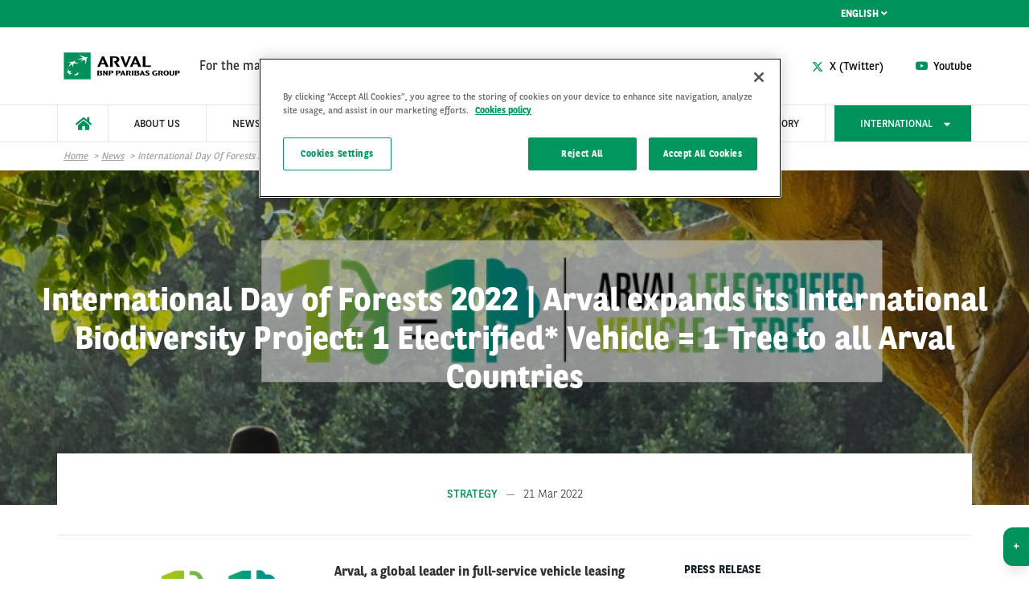

--- FILE ---
content_type: text/html; charset=UTF-8
request_url: https://www.arval.com/international-day-of-forests-2022-arval-expands-its-international-biodiversity-project-1-electrified
body_size: 155154
content:
<!DOCTYPE html>
<html lang="en" dir="ltr" prefix="og: https://ogp.me/ns#" class="no-js">
  <head>
    <meta charset="utf-8" />
<meta name="google-site-verification" content="2WDkL2yFw71uj1pC5mUja7L6shcs7k3el_CL1SCS5rg" />
<script src="https://cdn.cookielaw.org/scripttemplates/otSDKStub.js" data-document-language="true" type="text/javascript" charset="UTF-8" data-domain-script="42543f27-dd19-4ab9-bbfb-6835b00e75fb"></script>
<script type="text/javascript">
function OptanonWrapper() { }
</script>
<script></script>
<meta name="description" content="Arval, a global leader in full-service vehicle leasing and sustainable mobility solutions is expanding its first international biodiversity project launched in 8 Arval countries in 2021 to all remaining countries where the company is operating, in 2022. The project in a nutshell: One tree will be planted or regenerated** for each electrified vehicle (electric and hybrid) leased by Arval. Local projects have been identified in 17 countries while the remaining 11 countries will be contributing to a global project in Peru. The objective is to promote local biodiversity and engage employees locally as well as Arval customers. By the end of 2025, Arval’s ambition is to have financed more than 700,000 trees in line with the Arval Beyond strategy." />
<meta name="keywords" content="biodiversity, sustainable mobility, CSR, Tree, ReforestAction" />
<link rel="canonical" href="https://www.arval.com/international-day-of-forests-2022-arval-expands-its-international-biodiversity-project-1-electrified" />
<link rel="image_src" href="https://www.arval.com/sites/default/files/151/2022/03/1EV1TREE-newspage-banner.jpg" />
<meta property="og:site_name" content="COM" />
<meta property="og:type" content="News" />
<meta property="og:url" content="https://www.arval.com/international-day-of-forests-2022-arval-expands-its-international-biodiversity-project-1-electrified" />
<meta property="og:title" content="International Day of Forests 2022 | Arval expands its International Biodiversity Project: 1 Electrified* Vehicle = 1 Tree to all Arval Countries | COM" />
<meta property="og:description" content="Arval, a global leader in full-service vehicle leasing and sustainable mobility solutions is expanding its first international biodiversity project launched in 8 Arval countries in 2021 to all remaining countries where the company is operating, in 2022. The project in a nutshell: One tree will be planted or regenerated** for each electrified vehicle (electric and hybrid) leased by Arval. Local projects have been identified in 17 countries while the remaining 11 countries will be contributing to a global project in Peru. The objective is to promote local biodiversity and engage employees locally as well as Arval customers. By the end of 2025, Arval’s ambition is to have financed more than 700,000 trees in line with the Arval Beyond strategy." />
<meta property="og:image" content="https://www.arval.com/sites/default/files/151/2022/03/1EV1TREE-newspage-banner.jpg" />
<meta itemprop="name" content="International Day of Forests 2022 | Arval expands its International Biodiversity Project: 1 Electrified* Vehicle = 1 Tree to all Arval Countries | COM" />
<meta itemprop="image" content="https://www.arval.com/sites/default/files/151/2022/03/1EV1TREE-newspage-banner.jpg" />
<meta name="twitter:card" content="summary_large_image" />
<meta name="twitter:description" content="Arval, a global leader in full-service vehicle leasing and sustainable mobility solutions is expanding its first international biodiversity project launched in 8 Arval countries in 2021 to all remaining countries where the company is operating, in 2022. The project in a nutshell: One tree will be planted or regenerated** for each electrified vehicle (electric and hybrid) leased by Arval. Local projects have been identified in 17 countries while the remaining 11 countries will be contributing to a global project in Peru. The objective is to promote local biodiversity and engage employees locally as well as Arval customers. By the end of 2025, Arval’s ambition is to have financed more than 700,000 trees in line with the Arval Beyond strategy." />
<meta name="twitter:title" content="International Day of Forests 2022 | Arval expands its International Biodiversity Project: 1 Electrified* Vehicle = 1 Tree to all Arval Countries | COM" />
<meta name="twitter:url" content="https://www.arval.com/international-day-of-forests-2022-arval-expands-its-international-biodiversity-project-1-electrified" />
<meta name="twitter:image" content="https://www.arval.com/sites/default/files/151/2022/03/1EV1TREE-newspage-banner.jpg" />
<meta name="Generator" content="Drupal 10 (https://www.drupal.org)" />
<meta name="MobileOptimized" content="width" />
<meta name="HandheldFriendly" content="true" />
<meta name="viewport" content="width=device-width, initial-scale=1.0" />
<meta http-equiv="ImageToolbar" content="false" />
<link rel="apple-touch-icon" href="/themes/custom/arval/apple-touch-icon.png" sizes="180x180" />
<link rel="icon" href="/themes/custom/arval/favicon-48x48.png" sizes="48x48" type="image/png" />
<link rel="icon" href="/themes/custom/arval/favicon-32x32.png" sizes="32x32" type="image/png" />
<link rel="icon" href="/themes/custom/arval/favicon-16x16.png" sizes="16x16" type="image/png" />
<link rel="manifest" href="/themes/custom/arval/site.webmanifest" />
<link rel="mask-icon" href="/themes/custom/arval/safari-pinned-tab.svg" color="#808282" />
<meta name="msapplication-TileColor" content="#da532c" />
<meta name="theme-color" content="#ffffff" />
<link rel="icon" href="/themes/custom/arval/favicon.ico" type="image/vnd.microsoft.icon" />
<link rel="alternate" hreflang="fr" href="https://www.arval.com/fr/journee-internationale-des-forets-2022-arval-renforce-son-engagement-en-faveur-de-la-biodiversite-en" />

    <title>International Day of Forests 2022 | Arval expands its International Biodiversity Project: 1 Electrified* Vehicle = 1 Tree to all Arval Countries | COM</title>
    <link rel="stylesheet" media="all" href="/sites/default/files/css/css_C27LY8Pqv5UMG1vkLwMOGAoayet_d-uADaIHanb1Ezs.css" />
<link rel="stylesheet" media="all" href="/sites/default/files/css/css_tcXbk6-zFAQ6qBX2qjwpDRUYH-qLWniAFpklmrawnAs.css" />
<link rel="stylesheet" media="print" href="/sites/default/files/css/css_2kJcD7gybShO9koUM55Bbpq7wceQhRxpgJb75K_QGDQ.css" />
<link rel="stylesheet" media="all" href="/sites/default/files/css/css_5uJmtJbQ9OAbwBYEQ6mFba9NCiWgwW102wpSclYkLOE.css" />

    <script type="application/json" data-drupal-selector="drupal-settings-json">{"path":{"baseUrl":"\/","pathPrefix":"","currentPath":"node\/277192","currentPathIsAdmin":false,"isFront":false,"currentLanguage":"en"},"pluralDelimiter":"\u0003","suppressDeprecationErrors":true,"arval":{"externalAPIUrl":"https:\/\/api-pws.arval.com\/api\/v1\/","checkoutURL":"https:\/\/privatelease-checkout.arval.nl\/s\/login\/SelfRegister","recaptchaSiteKey":"6LcTCu0UAAAAAF583ZFZT_WrTeIJBOpKC2RZtwKT"},"arval_reconciliation":{"google_analytics":{"googletagmanagers":["GTM-MVPKT57"]}},"csp":{"nonce":"DM81JTY19YueiG7xn5WssA"},"currentSite":151,"user":{"uid":0,"permissionsHash":"6603512003bbafa2a2824b1ecb188541a4b74982b0448e66c27c9faabcd5164e"}}</script>
<script src="/sites/default/files/js/js_AgRqu51_F938uEU3HJQoE0_dQqnA541_XJ58NttjEYw.js" data-ot-ignore=""></script>
<script src="https://www.googletagmanager.com/gtag/js" async="async"></script>
<script src="/sites/default/files/js/js_Eufi-2GvULg3yzIB-OCANPgQb3pWjfuMIGApYackda0.js" data-ot-ignore=""></script>

  </head>
  <body site="151" class="microsite lang-en section-international-day-of-forests-2022-arval-expands-its-international-biodiversity-project-1-electrified path-node node--type-news page-node-type-news">
  <a href="#main-content" class="show-on-focus skip-link">
    Skip to main content
  </a>
  
    <div class="dialog-off-canvas-main-canvas" data-off-canvas-main-canvas>
    
<script>
  var pushedData = {};
  pushedData = {"country":"fr","site_type":"undefined","site_page_cat":"news","user_type":"All","site_target":"All","site_product":"All","news_theme":"Strategy","news_category":"Press release","partner_page":"arval","page_title":"blog-pages","page_section":"undefined","site_page_target":"retail","site_page_segment":"SME","client_profile":"undefined","site_environment":"PROD","test_user":false,"site_page_offer":"undefined"};
  pushedData.event = 'custompageview';
  pushedData.pagename = window.location.pathname;

  for (var key in pushedData) {
    pushedData[key] = pushedData[key] == null ? undefined : pushedData[key];
  }

  window.dataLayer = window.dataLayer || [];
  window.dataLayer.push(pushedData);
</script>


  
<div  class="breadcrumb-absolutely-positioned off-canvas-wrapper has-back-button">
  <div class="inner-wrap off-canvas-wrapper-inner"
       id="inner-wrap"
       data-off-canvas-wrapper>

    <aside id="left-off-canvas-menu"
           class="off-canvas left-off-canvas-menu position-left"
           role="complementary"
           data-off-canvas>
      
    </aside>

    <aside id="right-off-canvas-menu"
           class="off-canvas right-off-canvas-menu position-right"
           role="complementary"
           data-off-canvas>
      
    </aside>

    <div class="off-canvas-content" data-off-canvas-content>
      <div class="header-sticky--container" data-sticky-container>
        <div class="header-sticky"
             data-top-anchor="header--main-menu:top">
                                <div class="meta-header row expanded show-for-medium whitelabel--main-background-color--background hide-for-apollo">
              <div class="row">
                  <div>
    

<section class="language-switcher-language-site-factory-url block-languageswitcher language-switcher medium-2 float-right" id="block-languageswitcher" role="navigation">
  
  
    

  
          
  
    <ul class="links dropdown menu language-switcher--menu" data-dropdown-menu data-alignment="right">
            <li class="language-switcher--current">
        <a href="#">
          English
          <i class="fa fa-angle-down hide-for-apollo"></i>
          <i class="icon state-icon fa fa-caret-down show-inline-for-apollo icon-right"></i>
        </a>
        <ul class="language-switcher--available menu vertical">
          <li hreflang="en" data-drupal-link-system-path="node/277192" class="en is-active" aria-current="page"><a href="/international-day-of-forests-2022-arval-expands-its-international-biodiversity-project-1-electrified" class="dropdown-item text-uppercase language-link is-active" hreflang="en" data-drupal-link-system-path="node/277192" aria-current="page">en</a></li><li hreflang="fr" data-drupal-link-system-path="node/277192" class="fr"><a href="/fr/journee-internationale-des-forets-2022-arval-renforce-son-engagement-en-faveur-de-la-biodiversite-en" class="dropdown-item text-uppercase language-link" hreflang="fr" data-drupal-link-system-path="node/277192">fr</a></li>        </ul>
      </li>
          </ul>
  
    
    
  </section>

  </div>

              </div>
            </div>
          
          <header class="row expanded l-header"
                  role="banner"
                  aria-label="Site header"
          >
            <div class="header-container">

                                                <div class="header--main-infos" id="header--main-infos">
                      <div class="region--header row">
    
  
  <a href="https://www.arval.com" class="header--logo">
    <img src="https://www.arval.com/sites/default/files/styles/header_logo/public/151/logos/7c589f41-b9ef-41bd-b1d2-9d80ce7b107d.png?itok=NBAYmd5O" alt="Arval Logo" title="Arval Logo"/>
  </a>

  <div class="header--baseline show-for-medium hide-for-apollo">
    For the many journeys in life  </div>


<section id="block-arvalglobalmenu" class="block-arvalglobalmenu block--arval-menu--field-contact-menu block--view-mode--full">
  
  
    

  
            <div class="arval-menu arval-menu--contact-menu show-for-medium">
              <a href="https://www.linkedin.com/company/bnp-paribas-arval/" class="font-dark has-icon paragraph paragraph--type--menu-basic-item paragraph--view-mode--menu-level-1" data-gtm-options="{&quot;event&quot;:&quot;custom_event&quot;,&quot;event_category&quot;:&quot;contact::stickybarre&quot;,&quot;event_action&quot;:&quot;sticky_barre&quot;,&quot;event_label&quot;:&quot;linkedin-in&quot;}">
    
    <span class="font-primary">
<div>
    <div class="menu-items mircosite-menus">
          <div class="menu-item"><div class="fontawesome-icons">
      <div class="fontawesome-icon">
  <i class="fab fa-linkedin-in &lt;i class=&quot;fa-brands fa-linkedin&quot; style=&quot;color: #0a66c2;&quot;&gt;&lt;/i&gt;" data-fa-transform="" data-fa-mask="" style="--fa-primary-color: #0a66c2; --fa-secondary-color: #0a66c2; &lt;i class=&quot;fa-brands fa-linkedin&quot; style=&quot;color: #0a66c2;&quot;&gt;&lt;/i&gt;"></i>
</div>

  </div>
</div>
      </div>
</div>
</span>
<div>
    <div class="menu-items mircosite-menus">
          <div class="menu-item">Linkedin</div>
      </div>
</div>

  </a>

    <a href="https://twitter.com/ArvalBNPParibas" class="font-dark has-icon paragraph paragraph--type--menu-basic-item paragraph--view-mode--menu-level-1" data-gtm-options="{&quot;event&quot;:&quot;custom_event&quot;,&quot;event_category&quot;:&quot;contact::stickybarre&quot;,&quot;event_action&quot;:&quot;sticky_barre&quot;,&quot;event_label&quot;:&quot;twitter&quot;}">
    
    <span class="font-primary">
<div>
    <div class="menu-items mircosite-menus">
          <div class="menu-item"><div class="fontawesome-icons">
      <div class="fontawesome-icon">
  <i class="fab fa-twitter" data-fa-transform="" data-fa-mask="" style=""></i>
</div>

  </div>
</div>
      </div>
</div>
</span>
<div>
    <div class="menu-items mircosite-menus">
          <div class="menu-item">X (Twitter)</div>
      </div>
</div>

  </a>

    <a href="https://www.youtube.com/@arvalbnpparibasgroup" class="font-dark has-icon paragraph paragraph--type--menu-basic-item paragraph--view-mode--menu-level-1" data-gtm-options="{&quot;event&quot;:&quot;custom_event&quot;,&quot;event_category&quot;:&quot;contact::stickybarre&quot;,&quot;event_action&quot;:&quot;sticky_barre&quot;,&quot;event_label&quot;:&quot;youtube&quot;}">
    
    <span class="font-primary">
<div>
    <div class="menu-items mircosite-menus">
          <div class="menu-item"><div class="fontawesome-icons">
      <div class="fontawesome-icon">
  <i class="fab fa-youtube" data-fa-transform="" data-fa-mask="" style="--fa-primary-color: #000000; --fa-secondary-color: #000000;"></i>
</div>

  </div>
</div>
      </div>
</div>
</span>
<div>
    <div class="menu-items mircosite-menus">
          <div class="menu-item">Youtube</div>
      </div>
</div>

  </a>



          </div>

    
    
  </section>

  </div>

                  </div>
                              
                              <div class="row expanded l-main-menu show-for-medium" id="header--main-menu">
                  

  <div class="header-menus--region medium-horizontal menu row" data-responsive-menu="medium-dropdown" data-closing-time="200" data-hover-delay="0">
    <section id="block-main-menu" class="block-main-menu hide-for-apollo block--arval-menu--field-main-menu block--view-mode--full">
  
  
    

  
          <div class="arval-menu arval-menu--main-menu">
  <div class="arval-menu--header-menu--item-basic header-menu--item--home">
    <a href="https://www.arval.com" class="whitelabel--main-background-color--text" data-header-item aria-label="home"><i class="fas fa-home"></i></a>
  </div>

          <li class="arval-menu--header-menu--item" data-header-item>
                  <a href="/about-us" class="arval-menu--header-menu--toggle" data-header-item-target>
  
<div class="field field-paragraph--field-title field-name-field-title field-type-string field-label-hidden">
    <div class="field-items" id="divUserLogin">
          <div class="field-item">About us</div>
      </div>
</div></a>
                    <ul class="arval-menu--header-menu--item-body whitelabel--menu-background-color--background whitelabel--menu-links">
        <div class="arval-menu--header-menu--item-body--wrapper">
                          <div class="column small-4 arval-menu--header-menu--item-body--content paragraph paragraph--type--menu-submenu-level-2 paragraph--view-mode--menu-level-2">
      <div class="arval-menu--main-menu--item-body--title">

              
  
<div class="field field-paragraph--field-title field-name-field-title field-type-string field-label-hidden">
    <div class="field-items" id="divUserLogin">
          <div class="field-item">About Arval</div>
      </div>
</div>
    
  </div>
  <div class="arval-menu--main-menu--item-body--content">    <div class="arval-menu--header-menu--item-basic paragraph paragraph--type--menu-basic-item paragraph--view-mode--menu-level-3">
      <a href="/about-us" data-header-link>
<div>
    <div class="menu-items mircosite-menus">
          <div class="menu-item">About us</div>
      </div>
</div>
</a>
  </div>

    <div class="arval-menu--header-menu--item-basic paragraph paragraph--type--menu-basic-item paragraph--view-mode--menu-level-3">
      <a href="/our-executive-committee" data-header-link>
<div>
    <div class="menu-items mircosite-menus">
          <div class="menu-item">Our executive committee</div>
      </div>
</div>
</a>
  </div>

    <div class="arval-menu--header-menu--item-basic paragraph paragraph--type--menu-basic-item paragraph--view-mode--menu-level-3">
      <a href="/our-vision" data-header-link>
<div>
    <div class="menu-items mircosite-menus">
          <div class="menu-item">Our vision</div>
      </div>
</div>
</a>
  </div>

    <div class="arval-menu--header-menu--item-basic paragraph paragraph--type--menu-basic-item paragraph--view-mode--menu-level-3">
      <a href="/our-expertise" data-header-link>
<div>
    <div class="menu-items mircosite-menus">
          <div class="menu-item">Our expertise</div>
      </div>
</div>
</a>
  </div>

    <div class="arval-menu--header-menu--item-basic paragraph paragraph--type--menu-basic-item paragraph--view-mode--menu-level-3">
      <a href="/worldwide-presence" data-header-link>
<div>
    <div class="menu-items mircosite-menus">
          <div class="menu-item">Worldwide presence</div>
      </div>
</div>
</a>
  </div>

</div>
  </div>

    <div class="column small-4 arval-menu--header-menu--item-body--content paragraph paragraph--type--menu-submenu-level-2 paragraph--view-mode--menu-level-2">
      <div class="arval-menu--main-menu--item-body--title">

              
  
<div class="field field-paragraph--field-title field-name-field-title field-type-string field-label-hidden">
    <div class="field-items" id="divUserLogin">
          <div class="field-item">2025-2026 Strategic plan</div>
      </div>
</div>
    
  </div>
  <div class="arval-menu--main-menu--item-body--content">    <a class="arval-menu--header-menu--item-rich row small-collapse" href="https://www.arval.com/arval-26-beyond-strategic-plan-2025-2026">
    <div class="column small-4">
  
<div class="field field-paragraph--field-media-ref field-name-field-media-ref field-type-entity-reference field-label-hidden">
    <div class="field-items" id="divUserLogin">
          <div class="field-item">  <img loading="lazy" src="/sites/default/files/styles/640x320/public/151/2025/04/A26B_logo_RGB_Color%20WEBSITE_2.png?itok=EB9a02Oy" width="640" height="320" alt="" class="progressive-img--target" />


</div>
      </div>
</div></div>
    <div class="column small-8 arval-menu--header-menu--item-rich--text-content">
  
<div class="field field-paragraph--field-title field-name-field-title field-type-string field-label-hidden">
    <div class="field-items" id="divUserLogin">
          <div class="field-item">Arval 26 &amp; Beyond</div>
      </div>
</div></div>
  </a>

</div>
  </div>

    <div class="column small-4 arval-menu--header-menu--item-body--content paragraph paragraph--type--menu-submenu-level-2 paragraph--view-mode--menu-level-2">
      <div class="arval-menu--main-menu--item-body--title">

              
  
<div class="field field-paragraph--field-title field-name-field-title field-type-string field-label-hidden">
    <div class="field-items" id="divUserLogin">
          <div class="field-item">Direct Access</div>
      </div>
</div>
    
  </div>
  <div class="arval-menu--main-menu--item-body--content">    <div class="arval-menu--header-menu--item-basic paragraph paragraph--type--menu-basic-item paragraph--view-mode--menu-level-3">
      <a href="https://group.bnpparibas/en/" data-header-link>
<div>
    <div class="menu-items mircosite-menus">
          <div class="menu-item">BNP Paribas Group</div>
      </div>
</div>
</a>
  </div>

    <div class="arval-menu--header-menu--item-basic paragraph paragraph--type--menu-basic-item paragraph--view-mode--menu-level-3">
      <a href="https://www.elementarval.com/" data-header-link>
<div>
    <div class="menu-items mircosite-menus">
          <div class="menu-item">Element-Arval Global Alliance</div>
      </div>
</div>
</a>
  </div>

    <div class="arval-menu--header-menu--item-basic paragraph paragraph--type--menu-basic-item paragraph--view-mode--menu-level-3">
      <a href="https://www.elementfleet.com/" data-header-link>
<div>
    <div class="menu-items mircosite-menus">
          <div class="menu-item">Element Fleet</div>
      </div>
</div>
</a>
  </div>

    <div class="arval-menu--header-menu--item-basic paragraph paragraph--type--menu-basic-item paragraph--view-mode--menu-level-3">
      <a href="/arval-mobility-observatory-homepage-amo" data-header-link>
<div>
    <div class="menu-items mircosite-menus">
          <div class="menu-item">Arval Mobility Observatory</div>
      </div>
</div>
</a>
  </div>

    <div class="arval-menu--header-menu--item-basic paragraph paragraph--type--menu-basic-item paragraph--view-mode--menu-level-3">
      <a href="https://www.greenval-insurance.com/" data-header-link>
<div>
    <div class="menu-items mircosite-menus">
          <div class="menu-item">Greenval Insurance</div>
      </div>
</div>
</a>
  </div>

    <div class="arval-menu--header-menu--item-basic paragraph paragraph--type--menu-basic-item paragraph--view-mode--menu-level-3">
      <a href="https://autoselect.arval.com/" data-header-link>
<div>
    <div class="menu-items mircosite-menus">
          <div class="menu-item">Arval AutoSelect</div>
      </div>
</div>
</a>
  </div>

    <div class="arval-menu--header-menu--item-basic paragraph paragraph--type--menu-basic-item paragraph--view-mode--menu-level-3">
      <a href="https://www.motortrade.arval.com/en" data-header-link>
<div>
    <div class="menu-items mircosite-menus">
          <div class="menu-item">Arval MotorTrade</div>
      </div>
</div>
</a>
  </div>

</div>
  </div>


                  </div>
      </ul>
      </li>

    <li class="arval-menu--header-menu--item" data-header-item>
                  <a href="/news" class="arval-menu--header-menu--toggle" data-header-item-target>
  
<div class="field field-paragraph--field-title field-name-field-title field-type-string field-label-hidden">
    <div class="field-items" id="divUserLogin">
          <div class="field-item">News</div>
      </div>
</div></a>
                    <ul class="arval-menu--header-menu--item-body whitelabel--menu-background-color--background whitelabel--menu-links">
        <div class="arval-menu--header-menu--item-body--wrapper">
                          <div class="column small-4 arval-menu--header-menu--item-body--content paragraph paragraph--type--menu-submenu-level-2 paragraph--view-mode--menu-level-2">
      <div class="arval-menu--main-menu--item-body--title">

              
  
<div class="field field-paragraph--field-title field-name-field-title field-type-string field-label-hidden">
    <div class="field-items" id="divUserLogin">
          <div class="field-item">Discover our categories</div>
      </div>
</div>
    
  </div>
  <div class="arval-menu--main-menu--item-body--content">    <div class="arval-menu--header-menu--item-basic paragraph paragraph--type--menu-basic-item paragraph--view-mode--menu-level-3">
      <a href="https://www.arval.com/news?title=&amp;field_theme_target_id%5B26054%5D=26054" data-header-link>
<div>
    <div class="menu-items mircosite-menus">
          <div class="menu-item">Sustainable Mobility</div>
      </div>
</div>
</a>
  </div>

    <div class="arval-menu--header-menu--item-basic paragraph paragraph--type--menu-basic-item paragraph--view-mode--menu-level-3">
      <a href="https://www.arval.com/news?title=&amp;field_theme_target_id%5B15869%5D=15869&amp;field_publication_date_value=&amp;field_publication_date_value_1=" data-header-link>
<div>
    <div class="menu-items mircosite-menus">
          <div class="menu-item">Strategy</div>
      </div>
</div>
</a>
  </div>

    <div class="arval-menu--header-menu--item-basic paragraph paragraph--type--menu-basic-item paragraph--view-mode--menu-level-3">
      <a href="https://www.arval.com/news?title=&amp;field_theme_target_id%5B15794%5D=15794&amp;field_publication_date_value=&amp;field_publication_date_value_1=" data-header-link>
<div>
    <div class="menu-items mircosite-menus">
          <div class="menu-item">People</div>
      </div>
</div>
</a>
  </div>

    <div class="arval-menu--header-menu--item-basic paragraph paragraph--type--menu-basic-item paragraph--view-mode--menu-level-3">
      <a href="https://www.arval.com/news?title=&amp;field_theme_target_id%5B15887%5D=15887&amp;field_publication_date_value=&amp;field_publication_date_value_1=" data-header-link>
<div>
    <div class="menu-items mircosite-menus">
          <div class="menu-item">Products &amp; Solutions</div>
      </div>
</div>
</a>
  </div>

    <div class="arval-menu--header-menu--item-basic paragraph paragraph--type--menu-basic-item paragraph--view-mode--menu-level-3">
      <a href="https://www.arval.com/news?title=&amp;field_theme_target_id%5B15795%5D=15795&amp;field_publication_date_value=&amp;field_publication_date_value_1=" data-header-link>
<div>
    <div class="menu-items mircosite-menus">
          <div class="menu-item">Events</div>
      </div>
</div>
</a>
  </div>

</div>
  </div>

    <div class="column small-4 arval-menu--header-menu--item-body--content paragraph paragraph--type--menu-submenu-level-2 paragraph--view-mode--menu-level-2">
      <div class="arval-menu--main-menu--item-body--title">

              
  
<div class="field field-paragraph--field-title field-name-field-title field-type-string field-label-hidden">
    <div class="field-items" id="divUserLogin">
          <div class="field-item">Latest news</div>
      </div>
</div>
    
  </div>
  <div class="arval-menu--main-menu--item-body--content">    <a class="arval-menu--header-menu--item-rich row small-collapse" href="/arval-and-mercedes-benz-group-enter-into-exclusive-negotiations-for-the-acquisition-of-athlon">
    <div class="column small-4">
  
<div class="field field-paragraph--field-media-ref field-name-field-media-ref field-type-entity-reference field-label-hidden">
    <div class="field-items" id="divUserLogin">
          <div class="field-item">  <img loading="lazy" src="/sites/default/files/styles/640x320/public/151/2025/12/Len-pic-for-the-website.png?itok=a105VZZX" width="640" height="320" alt="" class="progressive-img--target" />


</div>
      </div>
</div></div>
    <div class="column small-8 arval-menu--header-menu--item-rich--text-content">
  
<div class="field field-paragraph--field-media-title field-name-field-media-title field-type-string field-label-hidden">
    <div class="field-items" id="divUserLogin">
          <div class="field-item">Strategy</div>
      </div>
</div>
  
<div class="field field-paragraph--field-title field-name-field-title field-type-string field-label-hidden">
    <div class="field-items" id="divUserLogin">
          <div class="field-item">ARVAL IN FINAL TALKS TO ACQUIRE ATHLON</div>
      </div>
</div></div>
  </a>

    <a class="arval-menu--header-menu--item-rich row small-collapse" href="https://www.arval.com/arval-2025-half-year-results">
    <div class="column small-4">
  
<div class="field field-paragraph--field-media-ref field-name-field-media-ref field-type-entity-reference field-label-hidden">
    <div class="field-items" id="divUserLogin">
          <div class="field-item">  <img loading="lazy" src="/sites/default/files/styles/640x320/public/151/2025/09/imageHalf-Year.jpg?itok=wcSedljm" width="640" height="320" alt="" class="progressive-img--target" />


</div>
      </div>
</div></div>
    <div class="column small-8 arval-menu--header-menu--item-rich--text-content">
  
<div class="field field-paragraph--field-media-title field-name-field-media-title field-type-string field-label-hidden">
    <div class="field-items" id="divUserLogin">
          <div class="field-item">Strategy</div>
      </div>
</div>
  
<div class="field field-paragraph--field-title field-name-field-title field-type-string field-label-hidden">
    <div class="field-items" id="divUserLogin">
          <div class="field-item">ARVAL 2025 HALF-YEAR RESULTS</div>
      </div>
</div></div>
  </a>

    <a class="arval-menu--header-menu--item-rich row small-collapse" href="/caixabank-and-arval-extend-their-alliance-until-2030-to-transform-mobility-in-spain-and-plan-to">
    <div class="column small-4">
  
<div class="field field-paragraph--field-media-ref field-name-field-media-ref field-type-entity-reference field-label-hidden">
    <div class="field-items" id="divUserLogin">
          <div class="field-item">  <img loading="lazy" src="/sites/default/files/styles/640x320/public/151/2025/07/CaixaArval_0.jpg?itok=EqgwuDsm" width="640" height="320" alt="" class="progressive-img--target" />


</div>
      </div>
</div></div>
    <div class="column small-8 arval-menu--header-menu--item-rich--text-content">
  
<div class="field field-paragraph--field-media-title field-name-field-media-title field-type-string field-label-hidden">
    <div class="field-items" id="divUserLogin">
          <div class="field-item">Strategy</div>
      </div>
</div>
  
<div class="field field-paragraph--field-title field-name-field-title field-type-string field-label-hidden">
    <div class="field-items" id="divUserLogin">
          <div class="field-item">CAIXABANK AND ARVAL EXTEND THEIR ALLIANCE UNTIL 2030</div>
      </div>
</div></div>
  </a>

</div>
  </div>


                  </div>
      </ul>
      </li>

    <li class="arval-menu--header-menu--item" data-header-item>
                  <a href="/sustainability" class="arval-menu--header-menu--toggle" data-header-item-target>
  
<div class="field field-paragraph--field-title field-name-field-title field-type-string field-label-hidden">
    <div class="field-items" id="divUserLogin">
          <div class="field-item">Sustainability</div>
      </div>
</div></a>
                    <ul class="arval-menu--header-menu--item-body whitelabel--menu-background-color--background whitelabel--menu-links">
        <div class="arval-menu--header-menu--item-body--wrapper">
                          <div class="column small-4 arval-menu--header-menu--item-body--content paragraph paragraph--type--menu-submenu-level-2 paragraph--view-mode--menu-level-2">
      <div class="arval-menu--main-menu--item-body--title">

              
  
<div class="field field-paragraph--field-title field-name-field-title field-type-string field-label-hidden">
    <div class="field-items" id="divUserLogin">
          <div class="field-item">Sustainability Strategy</div>
      </div>
</div>
    
  </div>
  <div class="arval-menu--main-menu--item-body--content">    <div class="arval-menu--header-menu--item-basic paragraph paragraph--type--menu-basic-item paragraph--view-mode--menu-level-3">
      <a href="https://www.arval.com/sustainability#ambition" data-header-link>
<div>
    <div class="menu-items mircosite-menus">
          <div class="menu-item">Ambition </div>
      </div>
</div>
</a>
  </div>

    <div class="arval-menu--header-menu--item-basic paragraph paragraph--type--menu-basic-item paragraph--view-mode--menu-level-3">
      <a href="/sustainable-mobility" data-header-link>
<div>
    <div class="menu-items mircosite-menus">
          <div class="menu-item">Sustainable Mobility</div>
      </div>
</div>
</a>
  </div>

</div>
  </div>

    <div class="column small-4 arval-menu--header-menu--item-body--content paragraph paragraph--type--menu-submenu-level-2 paragraph--view-mode--menu-level-2">
      <div class="arval-menu--main-menu--item-body--title">

              
  
<div class="field field-paragraph--field-title field-name-field-title field-type-string field-label-hidden">
    <div class="field-items" id="divUserLogin">
          <div class="field-item">Combating Climate Change</div>
      </div>
</div>
    
  </div>
  <div class="arval-menu--main-menu--item-body--content">    <div class="arval-menu--header-menu--item-basic paragraph paragraph--type--menu-basic-item paragraph--view-mode--menu-level-3">
      <a href="/sustainability/climate-action" data-header-link>
<div>
    <div class="menu-items mircosite-menus">
          <div class="menu-item">Climate actions</div>
      </div>
</div>
</a>
  </div>

</div>
  </div>

    <div class="column small-4 arval-menu--header-menu--item-body--content paragraph paragraph--type--menu-submenu-level-2 paragraph--view-mode--menu-level-2">
      <div class="arval-menu--main-menu--item-body--title">

              
  
<div class="field field-paragraph--field-title field-name-field-title field-type-string field-label-hidden">
    <div class="field-items" id="divUserLogin">
          <div class="field-item">Being a positive agent for change</div>
      </div>
</div>
    
  </div>
  <div class="arval-menu--main-menu--item-body--content">    <div class="arval-menu--header-menu--item-basic paragraph paragraph--type--menu-basic-item paragraph--view-mode--menu-level-3">
      <a href="/influencing-and-acting-for-road-safety" data-header-link>
<div>
    <div class="menu-items mircosite-menus">
          <div class="menu-item">Road Safety</div>
      </div>
</div>
</a>
  </div>

</div>
  </div>

    <div class="column small-4 arval-menu--header-menu--item-body--content paragraph paragraph--type--menu-submenu-level-2 paragraph--view-mode--menu-level-2">
      <div class="arval-menu--main-menu--item-body--title">

              
  
<div class="field field-paragraph--field-title field-name-field-title field-type-string field-label-hidden">
    <div class="field-items" id="divUserLogin">
          <div class="field-item">Our publications</div>
      </div>
</div>
    
  </div>
  <div class="arval-menu--main-menu--item-body--content">    <div class="arval-menu--header-menu--item-basic paragraph paragraph--type--menu-basic-item paragraph--view-mode--menu-level-3">
      <a href="https://www.arval.com/our-publications" data-header-link>
<div>
    <div class="menu-items mircosite-menus">
          <div class="menu-item">Statements and Reports</div>
      </div>
</div>
</a>
  </div>

</div>
  </div>

    <div class="column small-4 arval-menu--header-menu--item-body--content paragraph paragraph--type--menu-submenu-level-2 paragraph--view-mode--menu-level-2">
      <div class="arval-menu--main-menu--item-body--title">

              
  
<div class="field field-paragraph--field-title field-name-field-title field-type-string field-label-hidden">
    <div class="field-items" id="divUserLogin">
          <div class="field-item">Developing business in an ethical and sustainable way</div>
      </div>
</div>
    
  </div>
  <div class="arval-menu--main-menu--item-body--content">    <div class="arval-menu--header-menu--item-basic paragraph paragraph--type--menu-basic-item paragraph--view-mode--menu-level-3">
      <a href="https://www.arval.com/sustainability/arval-star" data-header-link>
<div>
    <div class="menu-items mircosite-menus">
          <div class="menu-item">Arval STAR Consulting Methodology</div>
      </div>
</div>
</a>
  </div>

    <div class="arval-menu--header-menu--item-basic paragraph paragraph--type--menu-basic-item paragraph--view-mode--menu-level-3">
      <a href="/discover-more-about-arval-connect" data-header-link>
<div>
    <div class="menu-items mircosite-menus">
          <div class="menu-item">Arval Connect</div>
      </div>
</div>
</a>
  </div>

</div>
  </div>

    <div class="column small-4 arval-menu--header-menu--item-body--content paragraph paragraph--type--menu-submenu-level-2 paragraph--view-mode--menu-level-2">
      <div class="arval-menu--main-menu--item-body--title">

              
  
<div class="field field-paragraph--field-title field-name-field-title field-type-string field-label-hidden">
    <div class="field-items" id="divUserLogin">
          <div class="field-item">Developing &amp; Engaging our people responsibly</div>
      </div>
</div>
    
  </div>
  <div class="arval-menu--main-menu--item-body--content">    <div class="arval-menu--header-menu--item-basic paragraph paragraph--type--menu-basic-item paragraph--view-mode--menu-level-3">
      <a href="/careers/diversity-equity-inclusion" data-header-link>
<div>
    <div class="menu-items mircosite-menus">
          <div class="menu-item">Diversity, Equity &amp; Inclusion</div>
      </div>
</div>
</a>
  </div>

    <div class="arval-menu--header-menu--item-basic paragraph paragraph--type--menu-basic-item paragraph--view-mode--menu-level-3">
      <a href="/careers/women-in-action-programme" data-header-link>
<div>
    <div class="menu-items mircosite-menus">
          <div class="menu-item">Women in Action Programme</div>
      </div>
</div>
</a>
  </div>

    <div class="arval-menu--header-menu--item-basic paragraph paragraph--type--menu-basic-item paragraph--view-mode--menu-level-3">
      <a href="/careers" data-header-link>
<div>
    <div class="menu-items mircosite-menus">
          <div class="menu-item">Careers</div>
      </div>
</div>
</a>
  </div>

</div>
  </div>


                  </div>
      </ul>
      </li>

    <li class="arval-menu--header-menu--item" data-header-item>
                  <a href="/investors" class="arval-menu--header-menu--toggle" data-header-item-target>
  
<div class="field field-paragraph--field-title field-name-field-title field-type-string field-label-hidden">
    <div class="field-items" id="divUserLogin">
          <div class="field-item">DEBT INVESTORS</div>
      </div>
</div></a>
                    <ul class="arval-menu--header-menu--item-body whitelabel--menu-background-color--background whitelabel--menu-links">
        <div class="arval-menu--header-menu--item-body--wrapper">
                          <div class="column small-4 arval-menu--header-menu--item-body--content paragraph paragraph--type--menu-submenu-level-2 paragraph--view-mode--menu-level-2">
      <div class="arval-menu--main-menu--item-body--title">

              
  
<div class="field field-paragraph--field-title field-name-field-title field-type-string field-label-hidden">
    <div class="field-items" id="divUserLogin">
          <div class="field-item">COMPANY INFORMATION</div>
      </div>
</div>
    
  </div>
  <div class="arval-menu--main-menu--item-body--content">    <div class="arval-menu--header-menu--item-basic paragraph paragraph--type--menu-basic-item paragraph--view-mode--menu-level-3">
      <a href="/about-us" data-header-link>
<div>
    <div class="menu-items mircosite-menus">
          <div class="menu-item">About us</div>
      </div>
</div>
</a>
  </div>

    <div class="arval-menu--header-menu--item-basic paragraph paragraph--type--menu-basic-item paragraph--view-mode--menu-level-3">
      <a href="/arval-article-of-association" data-header-link>
<div>
    <div class="menu-items mircosite-menus">
          <div class="menu-item">Arval Article of Association</div>
      </div>
</div>
</a>
  </div>

</div>
  </div>

    <div class="column small-4 arval-menu--header-menu--item-body--content paragraph paragraph--type--menu-submenu-level-2 paragraph--view-mode--menu-level-2">
      <div class="arval-menu--main-menu--item-body--title">

              
  
<div class="field field-paragraph--field-title field-name-field-title field-type-string field-label-hidden">
    <div class="field-items" id="divUserLogin">
          <div class="field-item">INFORMATION AND PUBLICATIONS</div>
      </div>
</div>
    
  </div>
  <div class="arval-menu--main-menu--item-body--content">    <div class="arval-menu--header-menu--item-basic paragraph paragraph--type--menu-basic-item paragraph--view-mode--menu-level-3">
      <a href="/financial-results" data-header-link>
<div>
    <div class="menu-items mircosite-menus">
          <div class="menu-item">Financial Results</div>
      </div>
</div>
</a>
  </div>

    <div class="arval-menu--header-menu--item-basic paragraph paragraph--type--menu-basic-item paragraph--view-mode--menu-level-3">
      <a href="/news" data-header-link>
<div>
    <div class="menu-items mircosite-menus">
          <div class="menu-item">Press Releases</div>
      </div>
</div>
</a>
  </div>

    <div class="arval-menu--header-menu--item-basic paragraph paragraph--type--menu-basic-item paragraph--view-mode--menu-level-3">
      <a href="/blackout-periods" data-header-link>
<div>
    <div class="menu-items mircosite-menus">
          <div class="menu-item">Blackout periods</div>
      </div>
</div>
</a>
  </div>

    <div class="arval-menu--header-menu--item-basic paragraph paragraph--type--menu-basic-item paragraph--view-mode--menu-level-3">
      <a href="/csrd-reports" data-header-link>
<div>
    <div class="menu-items mircosite-menus">
          <div class="menu-item">CSRD Reports </div>
      </div>
</div>
</a>
  </div>

</div>
  </div>

    <div class="column small-4 arval-menu--header-menu--item-body--content paragraph paragraph--type--menu-submenu-level-2 paragraph--view-mode--menu-level-2">
      <div class="arval-menu--main-menu--item-body--title">

              
  
<div class="field field-paragraph--field-title field-name-field-title field-type-string field-label-hidden">
    <div class="field-items" id="divUserLogin">
          <div class="field-item">DOCUMENTATION DEBT INVESTORS</div>
      </div>
</div>
    
  </div>
  <div class="arval-menu--main-menu--item-body--content">    <div class="arval-menu--header-menu--item-basic paragraph paragraph--type--menu-basic-item paragraph--view-mode--menu-level-3">
      <a href="/prospectus-and-supplements" data-header-link>
<div>
    <div class="menu-items mircosite-menus">
          <div class="menu-item">Prospectus and supplements</div>
      </div>
</div>
</a>
  </div>

    <div class="arval-menu--header-menu--item-basic paragraph paragraph--type--menu-basic-item paragraph--view-mode--menu-level-3">
      <a href="/ratings" data-header-link>
<div>
    <div class="menu-items mircosite-menus">
          <div class="menu-item">Ratings</div>
      </div>
</div>
</a>
  </div>

    <div class="arval-menu--header-menu--item-basic paragraph paragraph--type--menu-basic-item paragraph--view-mode--menu-level-3">
      <a href="/emtn-issuances" data-header-link>
<div>
    <div class="menu-items mircosite-menus">
          <div class="menu-item">EMTN Issuances</div>
      </div>
</div>
</a>
  </div>

    <div class="arval-menu--header-menu--item-basic paragraph paragraph--type--menu-basic-item paragraph--view-mode--menu-level-3">
      <a href="/presentation-to-debt-investors" data-header-link>
<div>
    <div class="menu-items mircosite-menus">
          <div class="menu-item">Presentation to debt investors</div>
      </div>
</div>
</a>
  </div>

</div>
  </div>

    <div class="column small-4 arval-menu--header-menu--item-body--content paragraph paragraph--type--menu-submenu-level-2 paragraph--view-mode--menu-level-2">
      <div class="arval-menu--main-menu--item-body--title">

              <a href="/agenda" data-header-link>
  
<div class="field field-paragraph--field-title field-name-field-title field-type-string field-label-hidden">
    <div class="field-items" id="divUserLogin">
          <div class="field-item">AGENDA</div>
      </div>
</div></a>
    
  </div>
  <div class="arval-menu--main-menu--item-body--content"></div>
  </div>

    <div class="column small-4 arval-menu--header-menu--item-body--content paragraph paragraph--type--menu-submenu-level-2 paragraph--view-mode--menu-level-2">
      <div class="arval-menu--main-menu--item-body--title">

              <a href="/contact-investors" data-header-link>
  
<div class="field field-paragraph--field-title field-name-field-title field-type-string field-label-hidden">
    <div class="field-items" id="divUserLogin">
          <div class="field-item">CONTACT</div>
      </div>
</div></a>
    
  </div>
  <div class="arval-menu--main-menu--item-body--content"></div>
  </div>


                  </div>
      </ul>
      </li>

    <li class="arval-menu--header-menu--item" data-header-item>
                  <a href="/careers" class="arval-menu--header-menu--toggle" data-header-item-target>
  
<div class="field field-paragraph--field-title field-name-field-title field-type-string field-label-hidden">
    <div class="field-items" id="divUserLogin">
          <div class="field-item">Careers</div>
      </div>
</div></a>
                    <ul class="arval-menu--header-menu--item-body whitelabel--menu-background-color--background whitelabel--menu-links">
        <div class="arval-menu--header-menu--item-body--wrapper">
                          <div class="column small-4 arval-menu--header-menu--item-body--content paragraph paragraph--type--menu-submenu-level-2 paragraph--view-mode--menu-level-2">
      <div class="arval-menu--main-menu--item-body--title">

              
  
<div class="field field-paragraph--field-title field-name-field-title field-type-string field-label-hidden">
    <div class="field-items" id="divUserLogin">
          <div class="field-item">A Good Place to Work</div>
      </div>
</div>
    
  </div>
  <div class="arval-menu--main-menu--item-body--content">    <div class="arval-menu--header-menu--item-basic paragraph paragraph--type--menu-basic-item paragraph--view-mode--menu-level-3">
      <a href="/careers/meet-our-people" data-header-link>
<div>
    <div class="menu-items mircosite-menus">
          <div class="menu-item">Meet our People</div>
      </div>
</div>
</a>
  </div>

    <div class="arval-menu--header-menu--item-basic paragraph paragraph--type--menu-basic-item paragraph--view-mode--menu-level-3">
      <a href="/careers/diversity-equity-inclusion" data-header-link>
<div>
    <div class="menu-items mircosite-menus">
          <div class="menu-item">Diversity, Equity &amp; Inclusion</div>
      </div>
</div>
</a>
  </div>

    <div class="arval-menu--header-menu--item-basic paragraph paragraph--type--menu-basic-item paragraph--view-mode--menu-level-3">
      <a href="https://group.bnpparibas/en/careers/all-job-offers/arval" data-header-link>
<div>
    <div class="menu-items mircosite-menus">
          <div class="menu-item">Our Job offers</div>
      </div>
</div>
</a>
  </div>

</div>
  </div>

    <div class="column small-4 arval-menu--header-menu--item-body--content paragraph paragraph--type--menu-submenu-level-2 paragraph--view-mode--menu-level-2">
      <div class="arval-menu--main-menu--item-body--title">

              
  
<div class="field field-paragraph--field-title field-name-field-title field-type-string field-label-hidden">
    <div class="field-items" id="divUserLogin">
          <div class="field-item">OUR PILLARS</div>
      </div>
</div>
    
  </div>
  <div class="arval-menu--main-menu--item-body--content">    <div class="arval-menu--header-menu--item-basic paragraph paragraph--type--menu-basic-item paragraph--view-mode--menu-level-3">
      <a href="/careers/stimulating-people" data-header-link>
<div>
    <div class="menu-items mircosite-menus">
          <div class="menu-item">Stimulating People</div>
      </div>
</div>
</a>
  </div>

    <div class="arval-menu--header-menu--item-basic paragraph paragraph--type--menu-basic-item paragraph--view-mode--menu-level-3">
      <a href="/careers/empowering-people" data-header-link>
<div>
    <div class="menu-items mircosite-menus">
          <div class="menu-item">Empowering People</div>
      </div>
</div>
</a>
  </div>

    <div class="arval-menu--header-menu--item-basic paragraph paragraph--type--menu-basic-item paragraph--view-mode--menu-level-3">
      <a href="/careers/inspiring-people" data-header-link>
<div>
    <div class="menu-items mircosite-menus">
          <div class="menu-item">Inspiring People</div>
      </div>
</div>
</a>
  </div>

</div>
  </div>

    <div class="column small-4 arval-menu--header-menu--item-body--content paragraph paragraph--type--menu-submenu-level-2 paragraph--view-mode--menu-level-2">
      <div class="arval-menu--main-menu--item-body--title">

              
  
<div class="field field-paragraph--field-title field-name-field-title field-type-string field-label-hidden">
    <div class="field-items" id="divUserLogin">
          <div class="field-item">Our Programmes</div>
      </div>
</div>
    
  </div>
  <div class="arval-menu--main-menu--item-body--content">    <div class="arval-menu--header-menu--item-basic paragraph paragraph--type--menu-basic-item paragraph--view-mode--menu-level-3">
      <a href="/careers/women-in-action-programme" data-header-link>
<div>
    <div class="menu-items mircosite-menus">
          <div class="menu-item">Women in Action Programme</div>
      </div>
</div>
</a>
  </div>

    <div class="arval-menu--header-menu--item-basic paragraph paragraph--type--menu-basic-item paragraph--view-mode--menu-level-3">
      <a href="/careers/arval-talent-care-programme" data-header-link>
<div>
    <div class="menu-items mircosite-menus">
          <div class="menu-item">Arval Talent Care Programme</div>
      </div>
</div>
</a>
  </div>

</div>
  </div>


                  </div>
      </ul>
      </li>

    <li class="arval-menu--header-menu--item" data-header-item>
                  <a href="/arval-mobility-observatory-homepage-amo" class="arval-menu--header-menu--toggle" data-header-item-target>
  
<div class="field field-paragraph--field-title field-name-field-title field-type-string field-label-hidden">
    <div class="field-items" id="divUserLogin">
          <div class="field-item">Arval Mobility Observatory</div>
      </div>
</div></a>
                    <ul class="arval-menu--header-menu--item-body whitelabel--menu-background-color--background whitelabel--menu-links">
        <div class="arval-menu--header-menu--item-body--wrapper">
                          <div class="column small-4 arval-menu--header-menu--item-body--content paragraph paragraph--type--menu-submenu-level-2 paragraph--view-mode--menu-level-2">
      <div class="arval-menu--main-menu--item-body--title">

              <a href="/about-arval-mobility-observatory-amo" data-header-link>
  
<div class="field field-paragraph--field-title field-name-field-title field-type-string field-label-hidden">
    <div class="field-items" id="divUserLogin">
          <div class="field-item">About Arval Mobility Observatory</div>
      </div>
</div></a>
    
  </div>
  <div class="arval-menu--main-menu--item-body--content">    <div class="arval-menu--header-menu--item-basic paragraph paragraph--type--menu-basic-item paragraph--view-mode--menu-level-3">
      <a href="/about-arval-mobility-observatory-amo" data-header-link>
<div>
    <div class="menu-items mircosite-menus">
          <div class="menu-item">About us</div>
      </div>
</div>
</a>
  </div>

    <div class="arval-menu--header-menu--item-basic paragraph paragraph--type--menu-basic-item paragraph--view-mode--menu-level-3">
      <a href="/international-presence-amo" data-header-link>
<div>
    <div class="menu-items mircosite-menus">
          <div class="menu-item">International Presence</div>
      </div>
</div>
</a>
  </div>

    <div class="arval-menu--header-menu--item-basic paragraph paragraph--type--menu-basic-item paragraph--view-mode--menu-level-3">
      <a href="/contact-us-arval-mobility-observatory-amo" data-header-link>
<div>
    <div class="menu-items mircosite-menus">
          <div class="menu-item">Contact us</div>
      </div>
</div>
</a>
  </div>

</div>
  </div>

    <div class="column small-4 arval-menu--header-menu--item-body--content paragraph paragraph--type--menu-submenu-level-2 paragraph--view-mode--menu-level-2">
      <div class="arval-menu--main-menu--item-body--title">

              <a href="/arval-mobility-observatory-barometers-amo" data-header-link>
  
<div class="field field-paragraph--field-title field-name-field-title field-type-string field-label-hidden">
    <div class="field-items" id="divUserLogin">
          <div class="field-item">Barometers</div>
      </div>
</div></a>
    
  </div>
  <div class="arval-menu--main-menu--item-body--content">    <a class="arval-menu--header-menu--item-rich row small-collapse" href="/amo/the-future-of-fleet-mobility-key-trends-shaping-2025-amo">
    <div class="column small-4">
  
<div class="field field-paragraph--field-media-ref field-name-field-media-ref field-type-entity-reference field-label-hidden">
    <div class="field-items" id="divUserLogin">
          <div class="field-item">  <img loading="lazy" src="/sites/default/files/styles/640x320/public/151/2025/03/AMO%20Barometer%202025%20-%20Global%20Report_VF.jpg?itok=_bdfm21o" width="640" height="320" alt="" class="progressive-img--target" />


</div>
      </div>
</div></div>
    <div class="column small-8 arval-menu--header-menu--item-rich--text-content">
  
<div class="field field-paragraph--field-title field-name-field-title field-type-string field-label-hidden">
    <div class="field-items" id="divUserLogin">
          <div class="field-item">Barometer 2025</div>
      </div>
</div></div>
  </a>

    <a class="arval-menu--header-menu--item-rich row small-collapse" href="/the-arval-mobility-observatory-fleet-and-mobility-barometer-2024-amo">
    <div class="column small-4">
  
<div class="field field-paragraph--field-media-ref field-name-field-media-ref field-type-entity-reference field-label-hidden">
    <div class="field-items" id="divUserLogin">
          <div class="field-item">  <img loading="lazy" src="/sites/default/files/styles/640x320/public/151/2024/03/2024_Barometer_pic-smaller.png?itok=dQnp9SH8" width="640" height="320" class="progressive-img--target" />


</div>
      </div>
</div></div>
    <div class="column small-8 arval-menu--header-menu--item-rich--text-content">
  
<div class="field field-paragraph--field-title field-name-field-title field-type-string field-label-hidden">
    <div class="field-items" id="divUserLogin">
          <div class="field-item">Barometer 2024</div>
      </div>
</div></div>
  </a>

    <a class="arval-menu--header-menu--item-rich row small-collapse" href="/the-arval-mobility-observatory-fleet-and-mobility-barometer-2023-amo">
    <div class="column small-4">
  
<div class="field field-paragraph--field-media-ref field-name-field-media-ref field-type-entity-reference field-label-hidden">
    <div class="field-items" id="divUserLogin">
          <div class="field-item">  <img loading="lazy" src="/sites/default/files/styles/640x320/public/151/2024/02/2023.jpg?itok=aB3aPOeC" width="640" height="320" alt="image barometer 2023" class="progressive-img--target" />


</div>
      </div>
</div></div>
    <div class="column small-8 arval-menu--header-menu--item-rich--text-content">
  
<div class="field field-paragraph--field-title field-name-field-title field-type-string field-label-hidden">
    <div class="field-items" id="divUserLogin">
          <div class="field-item">Barometer 2023</div>
      </div>
</div></div>
  </a>

</div>
  </div>

    <div class="column small-4 arval-menu--header-menu--item-body--content paragraph paragraph--type--menu-submenu-level-2 paragraph--view-mode--menu-level-2">
      <div class="arval-menu--main-menu--item-body--title">

              <a href="/insights-and-researches-amo" data-header-link>
  
<div class="field field-paragraph--field-title field-name-field-title field-type-string field-label-hidden">
    <div class="field-items" id="divUserLogin">
          <div class="field-item">Our Latest Insights</div>
      </div>
</div></a>
    
  </div>
  <div class="arval-menu--main-menu--item-body--content">    <a class="arval-menu--header-menu--item-rich row small-collapse" href="https://www.arval.com/amo/understanding-total-cost-of-ownership-tco-2025">
    <div class="column small-4">
  
<div class="field field-paragraph--field-media-ref field-name-field-media-ref field-type-entity-reference field-label-hidden">
    <div class="field-items" id="divUserLogin">
          <div class="field-item">  <img loading="lazy" src="/sites/default/files/styles/640x320/public/151/2025/10/Website%20Visual_TCOWP.png?itok=olcPDgmO" width="640" height="320" alt="" class="progressive-img--target" />


</div>
      </div>
</div></div>
    <div class="column small-8 arval-menu--header-menu--item-rich--text-content">
  
<div class="field field-paragraph--field-title field-name-field-title field-type-string field-label-hidden">
    <div class="field-items" id="divUserLogin">
          <div class="field-item">UNDERSTANDING TOTAL COST OF OWNERSHIP (TCO): NEW WHITEPAPER</div>
      </div>
</div></div>
  </a>

    <a class="arval-menu--header-menu--item-rich row small-collapse" href="https://www.arval.com/amo/financial-incentives-for-corporate-bike-leasing">
    <div class="column small-4">
  
<div class="field field-paragraph--field-media-ref field-name-field-media-ref field-type-entity-reference field-label-hidden">
    <div class="field-items" id="divUserLogin">
          <div class="field-item">  <img loading="lazy" src="/sites/default/files/styles/640x320/public/151/2025/09/Bike-incentive-Banner-website.jpg?itok=WYtErYwG" width="640" height="320" alt="" class="progressive-img--target" />


</div>
      </div>
</div></div>
    <div class="column small-8 arval-menu--header-menu--item-rich--text-content">
  
<div class="field field-paragraph--field-title field-name-field-title field-type-string field-label-hidden">
    <div class="field-items" id="divUserLogin">
          <div class="field-item">Financial incentives for corporate bike leasing</div>
      </div>
</div></div>
  </a>

    <a class="arval-menu--header-menu--item-rich row small-collapse" href="https://www.arval.com/amo/future-of-mobility-whitepaper">
    <div class="column small-4">
  
<div class="field field-paragraph--field-media-ref field-name-field-media-ref field-type-entity-reference field-label-hidden">
    <div class="field-items" id="divUserLogin">
          <div class="field-item">  <img loading="lazy" src="/sites/default/files/styles/640x320/public/151/2025/09/Website%20Visual_TheFutureofMobilityWP.png?itok=AulGaIC2" width="640" height="320" alt="" class="progressive-img--target" />


</div>
      </div>
</div></div>
    <div class="column small-8 arval-menu--header-menu--item-rich--text-content">
  
<div class="field field-paragraph--field-title field-name-field-title field-type-string field-label-hidden">
    <div class="field-items" id="divUserLogin">
          <div class="field-item">FUTURE OF MOBILITY: NEW WHITE PAPER ABOUT MOBILITY POLICIES</div>
      </div>
</div></div>
  </a>

    <div class="arval-menu--header-menu--item-basic paragraph paragraph--type--menu-basic-item paragraph--view-mode--menu-level-3">
      <a href="/insights-and-researches-amo" data-header-link>
<div>
    <div class="menu-items mircosite-menus">
          <div class="menu-item">Search for more</div>
      </div>
</div>
</a>
  </div>

</div>
  </div>


                  </div>
      </ul>
      </li>



  </div>

    
    
  </section>
<section id="block-i-need-menu" class="block-i-need-menu block--arval-menu--field-ineed-menu block--view-mode--full">
  
  
    

  
          <div class="arval-menu arval-menu--ineed-menu">
          <div class="paragraph paragraph--type--menu-segment paragraph--view-mode--menu-level-1">
          
      </div>

    <li class="arval-menu--header-menu--item" data-header-item>
      <a href="https://arval.com" class="menu-country--button whitelabel--main-background-color--background">
  
<div class="field field-paragraph--field-title field-name-field-title field-type-string field-label-hidden">
    <div class="field-items" id="divUserLogin">
          <div class="field-item">International</div>
      </div>
</div><i class="fas fa-caret-down ineed-icon"></i> </a>
          <ul class="arval-menu--header-menu--item-body whitelabel--menu-background-color--background whitelabel--menu-links">
        <div class="arval-menu--header-menu--item-body--wrapper">
            
      <div class="arval-menu--header-menu--item-basic is-level-2 column medium-3 paragraph paragraph--type--menu-basic-item paragraph--view-mode--menu-level-2">
      <a target = "_self" href="https://www.arval.at">
    <span class="icon-left">
      
<div>
    <div class="menu-items mircosite-menus">
          <div class="menu-item">  <img loading="lazy" src="/sites/default/files/styles/45x30/public/151/2020/03/austria.png?itok=xThXo2kM" width="45" height="30" alt="Austria" class="progressive-img--target" />


</div>
      </div>
</div>

    </span>
    
<div>
    <div class="menu-items mircosite-menus">
          <div class="menu-item">Austria</div>
      </div>
</div>

  </a>
  <hr class="is-simple is-small">
  </div>

    <div class="arval-menu--header-menu--item-basic is-level-2 column medium-3 paragraph paragraph--type--menu-basic-item paragraph--view-mode--menu-level-2">
      <a target = "_self" href="https://arval.fr">
    <span class="icon-left">
      
<div>
    <div class="menu-items mircosite-menus">
          <div class="menu-item">  <img loading="lazy" src="/sites/default/files/styles/45x30/public/151/2020/03/drapeau-france.jpg?itok=jJ44Rg9V" width="45" height="30" alt="France Drapeau" class="progressive-img--target" />


</div>
      </div>
</div>

    </span>
    
<div>
    <div class="menu-items mircosite-menus">
          <div class="menu-item">France</div>
      </div>
</div>

  </a>
  <hr class="is-simple is-small">
  </div>

    <div class="arval-menu--header-menu--item-basic is-level-2 column medium-3 paragraph paragraph--type--menu-basic-item paragraph--view-mode--menu-level-2">
      <a target = "_self" href="https://www.arval.ma">
    <span class="icon-left">
      
<div>
    <div class="menu-items mircosite-menus">
          <div class="menu-item">  <img loading="lazy" src="/sites/default/files/styles/45x30/public/151/2020/03/morocco_0.png?itok=xC9056gQ" width="45" height="30" alt="Moroccoflag" class="progressive-img--target" />


</div>
      </div>
</div>

    </span>
    
<div>
    <div class="menu-items mircosite-menus">
          <div class="menu-item">Morocco</div>
      </div>
</div>

  </a>
  <hr class="is-simple is-small">
  </div>

    <div class="arval-menu--header-menu--item-basic is-level-2 column medium-3 paragraph paragraph--type--menu-basic-item paragraph--view-mode--menu-level-2">
      <a target = "_self" href="https://www.arval.be">
    <span class="icon-left">
      
<div>
    <div class="menu-items mircosite-menus">
          <div class="menu-item">  <img loading="lazy" src="/sites/default/files/styles/45x30/public/151/2020/03/belgium.png?itok=lGuK4zZo" width="45" height="30" alt="Belgium" class="progressive-img--target" />


</div>
      </div>
</div>

    </span>
    
<div>
    <div class="menu-items mircosite-menus">
          <div class="menu-item">Belgium</div>
      </div>
</div>

  </a>
  <hr class="is-simple is-small">
  </div>

    <div class="arval-menu--header-menu--item-basic is-level-2 column medium-3 paragraph paragraph--type--menu-basic-item paragraph--view-mode--menu-level-2">
      <a target = "_self" href="https://www.arval.de">
    <span class="icon-left">
      
<div>
    <div class="menu-items mircosite-menus">
          <div class="menu-item">  <img loading="lazy" src="/sites/default/files/styles/45x30/public/151/2020/03/germany.png?itok=qvdpXo0A" width="45" height="30" alt="Germany" class="progressive-img--target" />


</div>
      </div>
</div>

    </span>
    
<div>
    <div class="menu-items mircosite-menus">
          <div class="menu-item">Germany</div>
      </div>
</div>

  </a>
  <hr class="is-simple is-small">
  </div>

    <div class="arval-menu--header-menu--item-basic is-level-2 column medium-3 paragraph paragraph--type--menu-basic-item paragraph--view-mode--menu-level-2">
      <a target = "_self" href="https://www.arval.nl">
    <span class="icon-left">
      
<div>
    <div class="menu-items mircosite-menus">
          <div class="menu-item">  <img loading="lazy" src="/sites/default/files/styles/45x30/public/151/2020/03/netherlands.png?itok=MZF8tE6L" width="45" height="30" alt="Netherlands" class="progressive-img--target" />


</div>
      </div>
</div>

    </span>
    
<div>
    <div class="menu-items mircosite-menus">
          <div class="menu-item">Netherlands</div>
      </div>
</div>

  </a>
  <hr class="is-simple is-small">
  </div>

    <div class="arval-menu--header-menu--item-basic is-level-2 column medium-3 paragraph paragraph--type--menu-basic-item paragraph--view-mode--menu-level-2">
      <a target = "_self" href="https://www.arval.sk">
    <span class="icon-left">
      
<div>
    <div class="menu-items mircosite-menus">
          <div class="menu-item">  <img loading="lazy" src="/sites/default/files/styles/45x30/public/151/2020/03/slovakia.png?itok=Exlg_8fG" width="45" height="30" alt="Slovakia" class="progressive-img--target" />


</div>
      </div>
</div>

    </span>
    
<div>
    <div class="menu-items mircosite-menus">
          <div class="menu-item">Slovakia</div>
      </div>
</div>

  </a>
  <hr class="is-simple is-small">
  </div>

    <div class="arval-menu--header-menu--item-basic is-level-2 column medium-3 paragraph paragraph--type--menu-basic-item paragraph--view-mode--menu-level-2">
      <a target = "_self" href="https://www.arvalbrasil.com.br">
    <span class="icon-left">
      
<div>
    <div class="menu-items mircosite-menus">
          <div class="menu-item">  <img loading="lazy" src="/sites/default/files/styles/45x30/public/151/2020/03/brazil.png?itok=mLgFhfjO" width="45" height="30" alt="Brazil" class="progressive-img--target" />


</div>
      </div>
</div>

    </span>
    
<div>
    <div class="menu-items mircosite-menus">
          <div class="menu-item">Brazil</div>
      </div>
</div>

  </a>
  <hr class="is-simple is-small">
  </div>

    <div class="arval-menu--header-menu--item-basic is-level-2 column medium-3 paragraph paragraph--type--menu-basic-item paragraph--view-mode--menu-level-2">
      <a target = "_self" href="https://www.arval.gr">
    <span class="icon-left">
      
<div>
    <div class="menu-items mircosite-menus">
          <div class="menu-item">  <img loading="lazy" src="/sites/default/files/styles/45x30/public/151/2020/03/greece.png?itok=cl0xCQK7" width="45" height="30" alt="Greece" class="progressive-img--target" />


</div>
      </div>
</div>

    </span>
    
<div>
    <div class="menu-items mircosite-menus">
          <div class="menu-item">Greece</div>
      </div>
</div>

  </a>
  <hr class="is-simple is-small">
  </div>

    <div class="arval-menu--header-menu--item-basic is-level-2 column medium-3 paragraph paragraph--type--menu-basic-item paragraph--view-mode--menu-level-2">
      <a target = "_self" href="https://www.arval.no">
    <span class="icon-left">
      
<div>
    <div class="menu-items mircosite-menus">
          <div class="menu-item">  <img loading="lazy" src="/sites/default/files/styles/45x30/public/151/2020/03/norway.png?itok=GRd4v9ng" width="45" height="30" alt="Norway" class="progressive-img--target" />


</div>
      </div>
</div>

    </span>
    
<div>
    <div class="menu-items mircosite-menus">
          <div class="menu-item">Norway</div>
      </div>
</div>

  </a>
  <hr class="is-simple is-small">
  </div>

    <div class="arval-menu--header-menu--item-basic is-level-2 column medium-3 paragraph paragraph--type--menu-basic-item paragraph--view-mode--menu-level-2">
      <a target = "_self" href="https://www.arval.es">
    <span class="icon-left">
      
<div>
    <div class="menu-items mircosite-menus">
          <div class="menu-item">  <img loading="lazy" src="/sites/default/files/styles/45x30/public/151/2020/03/spain.png?itok=eQ7EoOnJ" width="45" height="30" alt="Spain" class="progressive-img--target" />


</div>
      </div>
</div>

    </span>
    
<div>
    <div class="menu-items mircosite-menus">
          <div class="menu-item">Spain</div>
      </div>
</div>

  </a>
  <hr class="is-simple is-small">
  </div>

    <div class="arval-menu--header-menu--item-basic is-level-2 column medium-3 paragraph paragraph--type--menu-basic-item paragraph--view-mode--menu-level-2">
      <a target = "_self" href="https://www.arval.cl">
    <span class="icon-left">
      
<div>
    <div class="menu-items mircosite-menus">
          <div class="menu-item">  <img loading="lazy" src="/sites/default/files/styles/45x30/public/151/2020/03/chile.png?itok=UW3IDsEP" width="45" height="30" alt="Chile" class="progressive-img--target" />


</div>
      </div>
</div>

    </span>
    
<div>
    <div class="menu-items mircosite-menus">
          <div class="menu-item">Chile</div>
      </div>
</div>

  </a>
  <hr class="is-simple is-small">
  </div>

    <div class="arval-menu--header-menu--item-basic is-level-2 column medium-3 paragraph paragraph--type--menu-basic-item paragraph--view-mode--menu-level-2">
      <a target = "_self" href="https://www.arval.hu">
    <span class="icon-left">
      
<div>
    <div class="menu-items mircosite-menus">
          <div class="menu-item">  <img loading="lazy" src="/sites/default/files/styles/45x30/public/151/2020/03/hungary.png?itok=1McjRkqT" width="45" height="30" alt="Hungary" class="progressive-img--target" />


</div>
      </div>
</div>

    </span>
    
<div>
    <div class="menu-items mircosite-menus">
          <div class="menu-item">Hungary</div>
      </div>
</div>

  </a>
  <hr class="is-simple is-small">
  </div>

    <div class="arval-menu--header-menu--item-basic is-level-2 column medium-3 paragraph paragraph--type--menu-basic-item paragraph--view-mode--menu-level-2">
      <a target = "_self" href="https://www.arval.pe">
    <span class="icon-left">
      
<div>
    <div class="menu-items mircosite-menus">
          <div class="menu-item">  <img loading="lazy" src="/sites/default/files/styles/45x30/public/151/2020/03/peru.jpg?itok=R0GMbMKt" width="45" height="30" alt="Peru" class="progressive-img--target" />


</div>
      </div>
</div>

    </span>
    
<div>
    <div class="menu-items mircosite-menus">
          <div class="menu-item">Peru</div>
      </div>
</div>

  </a>
  <hr class="is-simple is-small">
  </div>

    <div class="arval-menu--header-menu--item-basic is-level-2 column medium-3 paragraph paragraph--type--menu-basic-item paragraph--view-mode--menu-level-2">
      <a target = "_self" href="https://www.arval.se">
    <span class="icon-left">
      
<div>
    <div class="menu-items mircosite-menus">
          <div class="menu-item">  <img loading="lazy" src="/sites/default/files/styles/45x30/public/151/2020/03/sweden.png?itok=S-vFAAdm" width="45" height="30" alt="Sweden" class="progressive-img--target" />


</div>
      </div>
</div>

    </span>
    
<div>
    <div class="menu-items mircosite-menus">
          <div class="menu-item">Sweden</div>
      </div>
</div>

  </a>
  <hr class="is-simple is-small">
  </div>

    <div class="arval-menu--header-menu--item-basic is-level-2 column medium-3 paragraph paragraph--type--menu-basic-item paragraph--view-mode--menu-level-2">
      <a target = "_self" href="https://www.arval.co">
    <span class="icon-left">
      
<div>
    <div class="menu-items mircosite-menus">
          <div class="menu-item">  <img loading="lazy" src="/sites/default/files/styles/45x30/public/151/2020/05/colombia.png?itok=NI5s7Zi8" width="45" height="30" alt="Colombian flag" class="progressive-img--target" />


</div>
      </div>
</div>

    </span>
    
<div>
    <div class="menu-items mircosite-menus">
          <div class="menu-item">Colombia</div>
      </div>
</div>

  </a>
  <hr class="is-simple is-small">
  </div>

    <div class="arval-menu--header-menu--item-basic is-level-2 column medium-3 paragraph paragraph--type--menu-basic-item paragraph--view-mode--menu-level-2">
      <a target = "_self" href="https://www.arval.pl">
    <span class="icon-left">
      
<div>
    <div class="menu-items mircosite-menus">
          <div class="menu-item">  <img loading="lazy" src="/sites/default/files/styles/45x30/public/151/2020/03/poland.png?itok=BNG8woBv" width="45" height="30" alt="Poland" class="progressive-img--target" />


</div>
      </div>
</div>

    </span>
    
<div>
    <div class="menu-items mircosite-menus">
          <div class="menu-item">Poland</div>
      </div>
</div>

  </a>
  <hr class="is-simple is-small">
  </div>

    <div class="arval-menu--header-menu--item-basic is-level-2 column medium-3 paragraph paragraph--type--menu-basic-item paragraph--view-mode--menu-level-2">
      <a target = "_self" href="https://www.arval.ch">
    <span class="icon-left">
      
<div>
    <div class="menu-items mircosite-menus">
          <div class="menu-item">  <img loading="lazy" src="/sites/default/files/styles/45x30/public/151/2020/03/switzerland.png?itok=eLe_OqVn" width="45" height="30" alt="Switzerland" class="progressive-img--target" />


</div>
      </div>
</div>

    </span>
    
<div>
    <div class="menu-items mircosite-menus">
          <div class="menu-item">Switzerland</div>
      </div>
</div>

  </a>
  <hr class="is-simple is-small">
  </div>

    <div class="arval-menu--header-menu--item-basic is-level-2 column medium-3 paragraph paragraph--type--menu-basic-item paragraph--view-mode--menu-level-2">
      <a target = "_self" href="https://www.arval.cz">
    <span class="icon-left">
      
<div>
    <div class="menu-items mircosite-menus">
          <div class="menu-item">  <img loading="lazy" src="/sites/default/files/styles/45x30/public/151/2020/03/czech-republic.png?itok=yBeeDz0z" width="45" height="30" alt="Czech Republic" class="progressive-img--target" />


</div>
      </div>
</div>

    </span>
    
<div>
    <div class="menu-items mircosite-menus">
          <div class="menu-item">Czech Republic</div>
      </div>
</div>

  </a>
  <hr class="is-simple is-small">
  </div>

    <div class="arval-menu--header-menu--item-basic is-level-2 column medium-3 paragraph paragraph--type--menu-basic-item paragraph--view-mode--menu-level-2">
      <a target = "_self" href="https://www.greenval-insurance.com">
    <span class="icon-left">
      
<div>
    <div class="menu-items mircosite-menus">
          <div class="menu-item">  <img loading="lazy" src="/sites/default/files/styles/45x30/public/151/2021/02/ireland.png?itok=QEhWW19Y" width="45" height="30" alt="Ireland" class="progressive-img--target" />


</div>
      </div>
</div>

    </span>
    
<div>
    <div class="menu-items mircosite-menus">
          <div class="menu-item">Ireland</div>
      </div>
</div>

  </a>
  <hr class="is-simple is-small">
  </div>

    <div class="arval-menu--header-menu--item-basic is-level-2 column medium-3 paragraph paragraph--type--menu-basic-item paragraph--view-mode--menu-level-2">
      <a target = "_self" href="https://www.arval.pt">
    <span class="icon-left">
      
<div>
    <div class="menu-items mircosite-menus">
          <div class="menu-item">  <img loading="lazy" src="/sites/default/files/styles/45x30/public/151/2020/03/portugal.png?itok=gupT6NMc" width="45" height="30" alt="Portugal" class="progressive-img--target" />


</div>
      </div>
</div>

    </span>
    
<div>
    <div class="menu-items mircosite-menus">
          <div class="menu-item">Portugal</div>
      </div>
</div>

  </a>
  <hr class="is-simple is-small">
  </div>

    <div class="arval-menu--header-menu--item-basic is-level-2 column medium-3 paragraph paragraph--type--menu-basic-item paragraph--view-mode--menu-level-2">
      <a target = "_self" href="https://www.tebarval.com.tr/tr">
    <span class="icon-left">
      
<div>
    <div class="menu-items mircosite-menus">
          <div class="menu-item">  <img loading="lazy" src="/sites/default/files/styles/45x30/public/151/2020/03/turkey.png?itok=SAyMwQIy" width="45" height="30" alt="Turkey" class="progressive-img--target" />


</div>
      </div>
</div>

    </span>
    
<div>
    <div class="menu-items mircosite-menus">
          <div class="menu-item">Turkey</div>
      </div>
</div>

  </a>
  <hr class="is-simple is-small">
  </div>

    <div class="arval-menu--header-menu--item-basic is-level-2 column medium-3 paragraph paragraph--type--menu-basic-item paragraph--view-mode--menu-level-2">
      <a target = "_self" href="https://www.arval.dk">
    <span class="icon-left">
      
<div>
    <div class="menu-items mircosite-menus">
          <div class="menu-item">  <img loading="lazy" src="/sites/default/files/styles/45x30/public/151/2020/03/denmark.png?itok=vSsweWXh" width="45" height="30" alt="Denmark" class="progressive-img--target" />


</div>
      </div>
</div>

    </span>
    
<div>
    <div class="menu-items mircosite-menus">
          <div class="menu-item">Denmark</div>
      </div>
</div>

  </a>
  <hr class="is-simple is-small">
  </div>

    <div class="arval-menu--header-menu--item-basic is-level-2 column medium-3 paragraph paragraph--type--menu-basic-item paragraph--view-mode--menu-level-2">
      <a target = "_self" href="https://www.arval.it">
    <span class="icon-left">
      
<div>
    <div class="menu-items mircosite-menus">
          <div class="menu-item">  <img loading="lazy" src="/sites/default/files/styles/45x30/public/151/2020/03/italy.png?itok=DGQo9M-1" width="45" height="30" alt="Italy" class="progressive-img--target" />


</div>
      </div>
</div>

    </span>
    
<div>
    <div class="menu-items mircosite-menus">
          <div class="menu-item">Italy</div>
      </div>
</div>

  </a>
  <hr class="is-simple is-small">
  </div>

    <div class="arval-menu--header-menu--item-basic is-level-2 column medium-3 paragraph paragraph--type--menu-basic-item paragraph--view-mode--menu-level-2">
      <a target = "_self" href="https://www.arval.ro">
    <span class="icon-left">
      
<div>
    <div class="menu-items mircosite-menus">
          <div class="menu-item">  <img loading="lazy" src="/sites/default/files/styles/45x30/public/151/2020/03/romania.png?itok=WLQEhwV6" width="45" height="30" alt="Romania" class="progressive-img--target" />


</div>
      </div>
</div>

    </span>
    
<div>
    <div class="menu-items mircosite-menus">
          <div class="menu-item">Romania</div>
      </div>
</div>

  </a>
  <hr class="is-simple is-small">
  </div>

    <div class="arval-menu--header-menu--item-basic is-level-2 column medium-3 paragraph paragraph--type--menu-basic-item paragraph--view-mode--menu-level-2">
      <a target = "_self" href="https://www.arval.co.uk">
    <span class="icon-left">
      
<div>
    <div class="menu-items mircosite-menus">
          <div class="menu-item">  <img loading="lazy" src="/sites/default/files/styles/45x30/public/151/2020/03/uk.png?itok=rB9pPSzy" width="45" height="30" alt="UKflag" class="progressive-img--target" />


</div>
      </div>
</div>

    </span>
    
<div>
    <div class="menu-items mircosite-menus">
          <div class="menu-item">UK</div>
      </div>
</div>

  </a>
  <hr class="is-simple is-small">
  </div>

    <div class="arval-menu--header-menu--item-basic is-level-2 column medium-3 paragraph paragraph--type--menu-basic-item paragraph--view-mode--menu-level-2">
      <a target = "_self" href="https://www.arval.fi">
    <span class="icon-left">
      
<div>
    <div class="menu-items mircosite-menus">
          <div class="menu-item">  <img loading="lazy" src="/sites/default/files/styles/45x30/public/151/2020/03/finland_0.png?itok=kZIzj97B" width="45" height="30" alt="Finlandflag" class="progressive-img--target" />


</div>
      </div>
</div>

    </span>
    
<div>
    <div class="menu-items mircosite-menus">
          <div class="menu-item">Finland</div>
      </div>
</div>

  </a>
  <hr class="is-simple is-small">
  </div>

    <div class="arval-menu--header-menu--item-basic is-level-2 column medium-3 paragraph paragraph--type--menu-basic-item paragraph--view-mode--menu-level-2">
      <a target = "_self" href="https://www.arval.lu">
    <span class="icon-left">
      
<div>
    <div class="menu-items mircosite-menus">
          <div class="menu-item">  <img loading="lazy" src="/sites/default/files/styles/45x30/public/151/2020/03/luxembourg.png?itok=PNjvTOn5" width="45" height="30" alt="Luxembourg" class="progressive-img--target" />


</div>
      </div>
</div>

    </span>
    
<div>
    <div class="menu-items mircosite-menus">
          <div class="menu-item">Luxembourg</div>
      </div>
</div>

  </a>
  <hr class="is-simple is-small">
  </div>


        </div>
      </ul>
      </li>



  </div>

    
    
  </section>

  </div>

                </div>
              
              <div class="progress-line">
                <div class="progress-line--bar whitelabel--main-background-color--background"></div>
              </div>
                                                                                  <button data-arval-toggle="#main-menu--mobile"
                      class="main-menu--mobile-toggle show-for-small-only hamburger hamburger--slider"
                      aria-label="Show Navigation Menu" aria-expanded="false" tabindex="0">
                    <span class="hamburger-box">
                      <span class="hamburger-inner"></span>
                    </span>
                  </button>
                                          </div>
          </header>
        </div>
      </div>

      
      <div class="row expanded">
        <main id="main" class="body-content-wrapper cell" role="main">

          
          
                      <div class="region-highlighted">
  <section id="block-arval-breadcrumbs" class="block-arval-breadcrumbs">
  
  
    

  
      <div data-next-ui="true">
    <div class="grid-container">
      <div class="grid-row">
        <div class="w-full hidden md:block breadcrumb_align--logo">
          <div class="relative">
                
                <nav  class="header-background-image breadcrumb w-full z-10" role="navigation" aria-labelledby="system-breadcrumb">
        <ul class="flex items-center overscroll-x-auto">
                                    <li class="whitespace-no-wrap">
                <a href="/">Home</a>
              </li>
                                                <li class="whitespace-no-wrap">
                <a href="/news?field_theme_target_id%5B15869%5D=15869">News</a>
              </li>
                                            <li class="current whitespace-no-wrap">International Day of Forests 2022 | Arval expands its International Biodiversity Project: 1 Electrified* Vehicle = 1 Tree to all Arval Countries</li>
                  </ul>
      </nav>
    
          </div>
        </div>
      </div>
    </div>
  </div>

    
  </section>

</div>

          
          <a id="main-content"></a>

                      <section>
              <div class="region--content">
  <section id="block-arval-messages" class="block-arval-messages">
  
  
    

  
      <div class="row">
    <div class="medium-12 columns">
      <div data-drupal-messages-fallback class="hidden"></div>
    </div>
  </div>

    
  </section>
<section id="block-arval-content" class="block-arval-content">
  
  
    

  
          


<article id="node-277192"  class="arval-apollo news-full">
  <div class="row expanded header-image-container has-background-image news-full--banner">
    <div data-next-ui="true">
      <div class="background-image">
        <div class="header-image-image">
                  
  
<div class="image field field-node--field-image field-name-field-image field-type-entity-reference field-label-hidden">
    <div class="field-items" id="divUserLogin">
          <div class="field-item"><article>
  
      
  
<div class="field field-media--field-media-image field-name-field-media-image field-type-image field-label-hidden">
    <div class="field-items" id="divUserLogin">
          <div class="field-item">    <picture>
                  <source srcset="/sites/default/files/styles/crop_1_3_1500x500/public/151/2022/03/1EV1TREE-newspage-banner.jpg?h=3a14b995&amp;itok=Fz2Hnkad 1x" media="all and (min-width: 1024px)" type="image/jpeg" width="1500" height="500"/>
              <source srcset="/sites/default/files/styles/900_600/public/151/2022/03/1EV1TREE-newspage-banner.jpg?h=faddb0bc&amp;itok=bB-QVt2T 1x" type="image/jpeg" width="900" height="600"/>
                  <img loading="eager" width="1500" height="500" class="progressive-img--target" src="/sites/default/files/styles/crop_1_3_1500x500/public/151/2022/03/1EV1TREE-newspage-banner.jpg?h=3a14b995&amp;itok=Fz2Hnkad" alt="1EV1Tree Expansion" title="1EV1Tree Expansion" />

  </picture>

</div>
      </div>
</div>
  </article>
</div>
      </div>
</div>
                </div>
        <div class="h-full text-center flex justify-center items-center mx-2">
          <h1 class="z-10"> International Day of Forests 2022 | Arval expands its International Biodiversity Project: 1 Electrified* Vehicle = 1 Tree to all Arval Countries </h1>
        </div>
      </div>
    </div>
  </div>

  <div class="row news-full--header">
    <div class="column small-12 card is-spiky">
      <div class="card is-spiky">
        <div class="card-content">
          <div class="row is-small">
                          <span class="news-full--category">
                Strategy
              </span>
                          <span class="news-full--date">
                                                21 Mar 2022
              </span>
                                  </div>
        </div>
      </div>
    </div>
    <div class="column small-12">
      <hr class="no-margin-top">
    </div>
  </div>

  <div class="row news-full--article">
    <div class="medium-1 columns hide-for-print share-links-wrapper">
      <ul class="share-links">
                <li><a href="https://www.facebook.com/sharer/sharer.php?u=https://www.arval.com/international-day-of-forests-2022-arval-expands-its-international-biodiversity-project-1-electrified&amp;t=International Day of Forests 2022 | Arval expands its International Biodiversity Project: 1 Electrified* Vehicle = 1 Tree to all Arval Countries" data-tooltip data-tooltip-class="tooltip is-newsroom" target="_blank" title="Share on Facebook" class="action-button is-big right"><i class="fa fa-facebook"></i></a></li>
                <li><a href="https://twitter.com/intent/tweet?source=https://www.arval.com/international-day-of-forests-2022-arval-expands-its-international-biodiversity-project-1-electrified &amp;text=International Day of Forests 2022 | Arval expands its International Biodiversity Project: 1 Electrified* Vehicle = 1 Tree to all Arval Countries:https://www.arval.com/international-day-of-forests-2022-arval-expands-its-international-biodiversity-project-1-electrified&amp;via=" data-tooltip data-tooltip-class="tooltip is-newsroom" target="_blank" title="Share on Twitter" class="action-button is-big right"><i class="fa fa-twitter"></i></a></li>
        <li><a href="https://www.linkedin.com/shareArticle?mini=true&amp;url=https://www.arval.com/international-day-of-forests-2022-arval-expands-its-international-biodiversity-project-1-electrified&amp;title=International Day of Forests 2022 | Arval expands its International Biodiversity Project: 1 Electrified* Vehicle = 1 Tree to all Arval Countries&amp;source=&amp;summary=" data-tooltip data-tooltip-class="tooltip is-newsroom" target="_blank" title="Share on Linkedin" class="action-button is-big right"><i class="fa fa-linkedin"></i></a></li>
        <li><a href="mailto:?subject=International Day of Forests 2022 | Arval expands its International Biodiversity Project: 1 Electrified* Vehicle = 1 Tree to all Arval Countries&amp;body=https://www.arval.com/international-day-of-forests-2022-arval-expands-its-international-biodiversity-project-1-electrified" data-tooltip data-tooltip-class="tooltip is-newsroom" title="Share by Email" class="action-button is-big right"><i class="fa fa-envelope"></i></a></li>
        <li><a href="#" data-tooltip data-tooltip-class="tooltip is-newsroom" title="Print" class="action-button is-big right news-pdf" onclick="window.print();"><i class="fa fa-print"></i></a></li>
      </ul>
    </div>
    <div class="medium-7 columns news--main-content no-padding">
      <div class="view-mode-full">
        
  
<div class="field field-node--field-content field-name-field-content field-type-entity-reference-revisions field-label-hidden">
    <div class="field-items" id="divUserLogin">
          <div class="field-item">  <div class="paragraph--container paragraph paragraph--type--title-text paragraph--view-mode--default">
    <div data-next-ui="true">
  <div class="grid-container">
          <div class="grid-col">
      
  
<div class="field field-paragraph--field-text field-name-field-text field-type-text-long field-label-hidden">
    <div class="field-items" id="divUserLogin">
          <div class="field-item"><p><strong><img alt="1EV1Tree" data-entity-type="file" data-entity-uuid="9dbcc382-1dd1-407b-81b2-956544dc18d2" height="151" src="/sites/default/files/wysiwyg/1EV1TREE-logo_1.png" width="231" class="align-left" loading="lazy">Arval, a global leader in full-service vehicle leasing and sustainable mobility solutions is expanding its first international biodiversity project launched in 8 Arval countries in 2021 to all remaining countries where the company is operating, in 2022. The project in a nutshell: One tree will be planted or regenerated** for each electrified vehicle (electric and hybrid) leased by Arval. Local projects have been identified in 17 countries while the remaining 11 countries will be contributing to a global project in Peru. The objective is to promote local biodiversity and engage employees locally as well as Arval customers. By the end of 2025, Arval’s ambition is to have financed more than 700,000 trees in line with the Arval Beyond strategy.</strong></p>
<p>Growing concerns about climate change have put sustainability at the heart of CSR strategies all around the world. The climate emergency continues to be of great importance each year, and Arval, is in the right position to drive positive change towards sustainable mobility and actively participate in tackling climate changes. CSR plays a key role within the strategic plan, Arval Beyond, with an upwards revised ambition for 2025: 700,000 electrified vehicles in its fleet (representing 35% of its global fleet).&nbsp;</p>
<p>The project was first launched in the eight Arval countries with the biggest volume of electrified vehicles delivered in 2021. The countries include Belgium, France, Germany, Italy, the Netherlands, Poland, Spain and the United Kingdom. By the end of 2021, more than 97,000 trees have already been financed. Following its implementation in these countries, the project has been expanded to the remaining Arval countries in 2022.&nbsp;</p>
<p>The project is an excellent opportunity to take action to protect the forests, to commit to the preservation of biodiversity and combat deforestation, while promoting the adoption of electrified vehicles.</p>
<p>By the end of 2025, Arval will have financed more than 700,000 trees globally.</p>
<p>By expanding this project, Arval will be able to support reforestation projects and do good for the surrounding environment. Notably, Arval will be able to measure the environmental and social benefits of each reforestation project. The total expected benefits at the end of 2025 are:</p>
<p>•&nbsp;&nbsp; &nbsp;105,000 tons of CO2 stored&nbsp;<br>
•&nbsp;&nbsp; &nbsp;2,100,000 of animal shelters created<br>
•&nbsp;&nbsp; &nbsp;2,800,000 months of oxygen generated&nbsp;<br>
•&nbsp;&nbsp; &nbsp;700,000 hours of work created&nbsp;<br>
&nbsp;<br>
<em>“With the “1 Electrified Vehicle = 1 Tree” project, we have embedded corporate social responsibility at the very core of our business, counting on each employee and customer to embark on a sustainable journey towards adopting electrified vehicles”</em>, says Alain van Groenendael, Arval Chairman and CEO.</p>
<p class="text-align-center"><strong><a href="https://www.reforestaction.com/en/arval-bnp-paribas#0" target="_blank">Discover Arval’s new biodiversity initiative&nbsp;</a></strong></p>
<p>Arval is helping to restore forests with Reforest’Action, which is in charge of overseeing and planting the trees in the Arval countries that are part of this project.&nbsp;</p>
<p>Reforest’Action, the forest specialist, is a B Corp-certified company dedicated to preserving, restoring and creating forests in France and around the world, in response to the climate emergency and loss of biodiversity. To do this, Reforest’Action selects forestry projects and supports them financially, guaranteeing their quality to develop their environmental, social and economic multifunctionality in the long term. Reforest’Action’s mission is made possible thanks to crowdfunding by individuals and businesses. Since its creation in 2010, Reforest’Action has planted and protected more than 10 million trees in 25 countries, raised awareness of the importance of forests among 20 million people, and created a positive impact on the living conditions of more than 150,000 people around the world. For more information, please see: <a href="https://www.reforestaction.com/" target="_blank">www.reforestaction.com</a></p>
<p><em>* Electric or hybrid</em><br>
&nbsp;</p>
<p><em>**Reforest'Action regenerates trees with Assisted Natural Regeneration, which is a natural method that helps preserve and strengthen existing forests through management that combines the trees' natural reproduction cycle with silviculture work.&nbsp;</em></p>
</div>
      </div>
</div>
    </div>
  </div>
</div>
  </div>
</div>
      </div>
</div>
      </div>
      <div class="text-center news-full--show-more show-for-small-only hide-for-print">
        <span>Read more</span>
        <span class="hide">Show less</span>
      </div>
    </div>
    <div class="medium-4 columns hide-for-print news-full--sidebar-wrapper">
      <div class="news-full--sidebar">

                                      <div class="last-news-title apollo-title is-black">
              Press release
            </div>
                    

<div class="field field-node--last-news field-name-last-news field-type-viewsreference field-label-hidden">
    <div class="field-items" id="divUserLogin">
          <div class="field-item"><div class="views-element-container"><div class="js-view-dom-id-465e347f09685196209cd2b956d4aed91f6876be6013143247a8ceea949dac88">
  
  
  

  
  
  

      <div class="views-row"><div data-next-ui="true">
  <div class="mb-2">
    
  
<div class="field field-node--field-theme field-name-field-theme field-type-entity-reference field-label-hidden">
    <div class="field-items" id="divUserLogin">
          <div class="field-item"><span data-next-ui="true">
  <span
    class="inline-block py-1 px-2 bg-black text-sm text-white uppercase"
    style="background-color: #01796F;"
  >
    Products &amp; Solutions
  </span>
</span>
</div>
      </div>
</div>
  </div>
  <div class="grid-row no-gutter">
    <div class="grid-col w-2/5">
      
  
<div class="image field field-node--field-image field-name-field-image field-type-entity-reference field-label-hidden">
    <div class="field-items" id="divUserLogin">
          <div class="field-item">  <a href="/greenval-accelerates-mobility-insurance-leadership-reaching-the-milestone-of-one-million-vehicles" hreflang="en"><img loading="lazy" src="/sites/default/files/styles/640x320/public/151/2026/01/image-1M-greenval.png?itok=bR3FLadu" width="640" height="320" alt="" class="progressive-img--target" />

</a>
</div>
      </div>
</div>
    </div>
    <div class="grid-col w-3/5">
      <a href="/greenval-accelerates-mobility-insurance-leadership-reaching-the-milestone-of-one-million-vehicles" class="pl-4 block font-bold hover:text-green-haze">
        <span>GREENVAL ACCELERATES MOBILITY INSURANCE LEADERSHIP REACHING THE MILESTONE OF ONE MILLION VEHICLES COVERED</span>

      </a>
    </div>
  </div>
  <hr class="my-5 border-iron" />
</div>
</div>
    <div class="views-row"><div data-next-ui="true">
  <div class="mb-2">
    
  
<div class="field field-node--field-theme field-name-field-theme field-type-entity-reference field-label-hidden">
    <div class="field-items" id="divUserLogin">
          <div class="field-item"><span data-next-ui="true">
  <span
    class="inline-block py-1 px-2 bg-black text-sm text-white uppercase"
    style="background-color: #095228;"
  >
    Strategy
  </span>
</span>
</div>
      </div>
</div>
  </div>
  <div class="grid-row no-gutter">
    <div class="grid-col w-2/5">
      
  
<div class="image field field-node--field-image field-name-field-image field-type-entity-reference field-label-hidden">
    <div class="field-items" id="divUserLogin">
          <div class="field-item">  <a href="/arval-and-mercedes-benz-group-enter-into-exclusive-negotiations-for-the-acquisition-of-athlon" hreflang="en"><img loading="lazy" src="/sites/default/files/styles/640x320/public/151/2025/12/Len-pic-for-the-website.png?itok=a105VZZX" width="640" height="320" alt="" class="progressive-img--target" />

</a>
</div>
      </div>
</div>
    </div>
    <div class="grid-col w-3/5">
      <a href="/arval-and-mercedes-benz-group-enter-into-exclusive-negotiations-for-the-acquisition-of-athlon" class="pl-4 block font-bold hover:text-green-haze">
        <span>ARVAL AND MERCEDES-BENZ GROUP ENTER INTO EXCLUSIVE NEGOTIATIONS  FOR THE ACQUISITION OF ATHLON </span>

      </a>
    </div>
  </div>
  <hr class="my-5 border-iron" />
</div>
</div>
    <div class="views-row"><div data-next-ui="true">
  <div class="mb-2">
    
  
<div class="field field-node--field-theme field-name-field-theme field-type-entity-reference field-label-hidden">
    <div class="field-items" id="divUserLogin">
          <div class="field-item"><span data-next-ui="true">
  <span
    class="inline-block py-1 px-2 bg-black text-sm text-white uppercase"
    style="background-color: #386F48;"
  >
    Arval Mobility Observatory
  </span>
</span>
</div>
      </div>
</div>
  </div>
  <div class="grid-row no-gutter">
    <div class="grid-col w-2/5">
      
  
<div class="image field field-node--field-image field-name-field-image field-type-entity-reference field-label-hidden">
    <div class="field-items" id="divUserLogin">
          <div class="field-item">  <a href="/amo/understanding-total-cost-of-ownership-tco-2025" hreflang="en"><img loading="lazy" src="/sites/default/files/styles/640x320/public/151/2025/10/Website%20Visual_TCOWP.png?itok=olcPDgmO" width="640" height="320" alt="" class="progressive-img--target" />

</a>
</div>
      </div>
</div>
    </div>
    <div class="grid-col w-3/5">
      <a href="/amo/understanding-total-cost-of-ownership-tco-2025" class="pl-4 block font-bold hover:text-green-haze">
        <span>UNDERSTANDING TOTAL COST OF OWNERSHIP (TCO): 2025 OUTLOOK &amp; STATEGIC LEVERS</span>

      </a>
    </div>
  </div>
  <hr class="my-5 border-iron" />
</div>
</div>

    

  
  

  
  
</div>
</div>
</div>
      </div>
</div>
        
                          <div class="apollo-title is-black">
            Press contact(s)
          </div>
          
  
<div class="field field-node--field-press-contacts field-name-field-press-contacts field-type-entity-reference-revisions field-label-hidden">
    <div class="field-items" id="divUserLogin">
          <div class="field-item">  <div class="press-contact text">
          <div class="card">
        <div class="card-content">
          <div class="press-contact--infos">
                          <p class="press-contact--name">Christelle Paillès</p>
                                      <p class="press-contact--phone">+33 (0)1 57 69 53 69 </p>
                                      <p class="press-contact--email"><a href="mailto:christelle.pailles@arval.com">christelle.pailles@arval.com</a></p>
                      </div>
        </div>
      </div>
      </div>
</div>
          <div class="field-item">  <div class="press-contact text">
          <div class="card">
        <div class="card-content">
          <div class="press-contact--infos">
                          <p class="press-contact--name">Mathilde de Jorna</p>
                                      <p class="press-contact--phone">+33 (0)1 57 69 54 15</p>
                                      <p class="press-contact--email"><a href="mailto:mathilde.dejorna@arval.com">mathilde.dejorna@arval.com</a></p>
                      </div>
        </div>
      </div>
      </div>
</div>
      </div>
</div>
        
                          <div class="apollo-title is-black">
            Downloads
          </div>
          <div class="field field-node--field-downloads field-name-field-downloads field-type-entity-reference field-label-hidden">
            <a href="/sites/default/files/151/2023/10/2022_03.21_PR_%20Arval%201EV1TREE_FINAL.pdf" target="_blank" class="news--resource-download">
    <span class="action-button">
      <i class="fa fa-download"></i>
    </span>
    <span class="resource-title">PR Arval 1EV1TREE</span>
  </a>

    </div>

        
                
      </div>
    </div>
  </div>
</article>

    
    
  </section>

</div>

            </section>
          
        </main>
                      </div>

      <footer class="l-footer row expanded whitelabel--menu-background-color--background whitelabel--menu-links">
        <div class="row footer--top">

          <a class="back-to-top"
             href="#inner-wrap">
            <i class="icon-custom icon-arrow-top"></i>
          </a>

          <div class="small-10 medium-6 column">
                      </div>
          <div class="small-12 medium-6 column">
                      </div>
        </div>
        <div class="row footer--main">
          <div id="footer-first" class="footer--menu medium-3 column">
              <div>
    <section id="block-footer-menu-first" class="block-footer-menu-first block--arval-menu--field-footer-menu-first block--view-mode--full">
  
  
    

  
          <div class="arval-menu">
      <div class="paragraph paragraph--type--menu-submenu-level paragraph--view-mode--menu-level-1">
    <ul class='footer-unorder--list'>
  <li>
  <a class="paragraph paragraph--type--menu-submenu-level paragraph--view-mode--menu-level-1 footer-menu--item-submenu" href="/about-us" data-gtm-options="{&quot;event_category&quot;:&quot;footer&quot;,&quot;event_action&quot;:&quot;click&quot;,&quot;event_label&quot;:&quot;About us::About us&quot;}">
  
<div class="field field-paragraph--field-title field-name-field-title field-type-string field-label-hidden">
    <div class="field-items" id="divUserLogin">
          <div class="field-item">About us</div>
      </div>
</div></a>
</li>

  <ul class="submenu-content footer-unorder--list">
      <li>
  <a class="footer-menu--item-basic" href="/our-executive-committee" data-gtm-options="{&quot;event_category&quot;:&quot;footer&quot;,&quot;event_action&quot;:&quot;click&quot;,&quot;event_label&quot;:&quot;About us::Our executive committee&quot;}">
<div>
    <div class="menu-items mircosite-menus">
          <div class="menu-item">Our executive committee</div>
      </div>
</div>
</a>
</li>

  <li>
  <a class="footer-menu--item-basic" href="/our-vision" data-gtm-options="{&quot;event_category&quot;:&quot;footer&quot;,&quot;event_action&quot;:&quot;click&quot;,&quot;event_label&quot;:&quot;About us::Our vision&quot;}">
<div>
    <div class="menu-items mircosite-menus">
          <div class="menu-item">Our vision</div>
      </div>
</div>
</a>
</li>

  <li>
  <a class="footer-menu--item-basic" href="/our-expertise" data-gtm-options="{&quot;event_category&quot;:&quot;footer&quot;,&quot;event_action&quot;:&quot;click&quot;,&quot;event_label&quot;:&quot;About us::Our expertise&quot;}">
<div>
    <div class="menu-items mircosite-menus">
          <div class="menu-item">Our expertise</div>
      </div>
</div>
</a>
</li>

  <li>
  <a class="footer-menu--item-basic" href="https://cdn-group.bnpparibas.com/uploads/file/250415_bnpp_compliance_codeofconduct_eng_03_accessible.pdf" data-gtm-options="{&quot;event_category&quot;:&quot;footer&quot;,&quot;event_action&quot;:&quot;click&quot;,&quot;event_label&quot;:&quot;About us::Code of Conduct&quot;}">
<div>
    <div class="menu-items mircosite-menus">
          <div class="menu-item">Code of Conduct</div>
      </div>
</div>
</a>
</li>

  <li>
  <a class="footer-menu--item-basic" href="https://secure.ethicspoint.eu/domain/media/en/gui/110837/index.html" data-gtm-options="{&quot;event_category&quot;:&quot;footer&quot;,&quot;event_action&quot;:&quot;click&quot;,&quot;event_label&quot;:&quot;About us::Whistleblowing&quot;}">
<div>
    <div class="menu-items mircosite-menus">
          <div class="menu-item">Whistleblowing</div>
      </div>
</div>
</a>
</li>


  </ul>
</ul>
  </div>


</div>

    
    
  </section>

  </div>

          </div>
          <div id="footer-middle" class="footer--menu medium-3 column">
              <div>
    <section id="block-field-footer-menu-middle" class="block-field-footer-menu-middle block--arval-menu--field-footer-menu-middle block--view-mode--full">
  
  
    

  
          <div class="arval-menu">
      <div class="paragraph paragraph--type--menu-submenu-level paragraph--view-mode--menu-level-1">
    <ul class='footer-unorder--list'>
  <li>
  <a class="paragraph paragraph--type--menu-submenu-level paragraph--view-mode--menu-level-1 footer-menu--item-submenu" href="#" data-gtm-options="{&quot;event_category&quot;:&quot;footer&quot;,&quot;event_action&quot;:&quot;click&quot;,&quot;event_label&quot;:&quot;Our news::Our news&quot;}">
  
<div class="field field-paragraph--field-title field-name-field-title field-type-string field-label-hidden">
    <div class="field-items" id="divUserLogin">
          <div class="field-item">Our news</div>
      </div>
</div></a>
</li>

  <ul class="submenu-content footer-unorder--list">
      <li>
  <a class="footer-menu--item-basic" href="https://www.arval.com/news-4?title=&amp;field_category_target_id%5B15700%5D=15700&amp;field_publication_date_value=&amp;field_publication_date_value_1=" data-gtm-options="{&quot;event_category&quot;:&quot;footer&quot;,&quot;event_action&quot;:&quot;click&quot;,&quot;event_label&quot;:&quot;Our news::Press releases&quot;}">
<div>
    <div class="menu-items mircosite-menus">
          <div class="menu-item">Press releases</div>
      </div>
</div>
</a>
</li>

  <li>
  <a class="footer-menu--item-basic" href="https://www.arval.com/news-4?title=&amp;field_category_target_id%5B15868%5D=15868&amp;field_publication_date_value=&amp;field_publication_date_value_1=" data-gtm-options="{&quot;event_category&quot;:&quot;footer&quot;,&quot;event_action&quot;:&quot;click&quot;,&quot;event_label&quot;:&quot;Our news::Arval Insights&quot;}">
<div>
    <div class="menu-items mircosite-menus">
          <div class="menu-item">Arval Insights</div>
      </div>
</div>
</a>
</li>

  <li>
  <a class="footer-menu--item-basic" href="/bnp-paribas-publications" data-gtm-options="{&quot;event_category&quot;:&quot;footer&quot;,&quot;event_action&quot;:&quot;click&quot;,&quot;event_label&quot;:&quot;Our news::BNP Paribas Publications&quot;}">
<div>
    <div class="menu-items mircosite-menus">
          <div class="menu-item">BNP Paribas Publications</div>
      </div>
</div>
</a>
</li>


  </ul>
</ul>
  </div>


</div>

    
    
  </section>

  </div>

          </div>
          <div id="footer-last" class="footer--menu medium-3 column end">
              <div>
    <section id="block-field-footer-menu-last" class="block-field-footer-menu-last block--arval-menu--field-footer-menu-last block--view-mode--full">
  
  
    

  
          <div class="arval-menu">
      <div class="paragraph paragraph--type--menu-submenu-level paragraph--view-mode--menu-level-1">
    <ul class='footer-unorder--list'>
  <li>
  <div class="paragraph paragraph--type--menu-submenu-level paragraph--view-mode--menu-level-1 footer-menu--item-submenu" data-gtm-options="{&quot;event_category&quot;:&quot;footer&quot;,&quot;event_action&quot;:&quot;click&quot;,&quot;event_label&quot;:&quot;Follow us::Follow us&quot;}">
  
<div class="field field-paragraph--field-title field-name-field-title field-type-string field-label-hidden">
    <div class="field-items" id="divUserLogin">
          <div class="field-item">Follow us</div>
      </div>
</div></div>
</li>

  <ul class="submenu-content footer-unorder--list">
      <li>
  <a class="footer-menu--item-basic" href="https://www.linkedin.com/company/bnp-paribas-arval/" data-gtm-options="{&quot;event_category&quot;:&quot;footer&quot;,&quot;event_action&quot;:&quot;click&quot;,&quot;event_label&quot;:&quot;Follow us::LinkedIn&quot;}">
<div>
    <div class="menu-items mircosite-menus">
          <div class="menu-item">LinkedIn</div>
      </div>
</div>
</a>
</li>

  <li>
  <a class="footer-menu--item-basic" href="https://twitter.com/ArvalBNPParibas" data-gtm-options="{&quot;event_category&quot;:&quot;footer&quot;,&quot;event_action&quot;:&quot;click&quot;,&quot;event_label&quot;:&quot;Follow us::X (Twitter)&quot;}">
<div>
    <div class="menu-items mircosite-menus">
          <div class="menu-item">X (Twitter)</div>
      </div>
</div>
</a>
</li>

  <li>
  <a class="footer-menu--item-basic" href="https://www.youtube.com/channel/UC3JAnxg54AHogHsibt4sYgg" data-gtm-options="{&quot;event_category&quot;:&quot;footer&quot;,&quot;event_action&quot;:&quot;click&quot;,&quot;event_label&quot;:&quot;Follow us::YouTube&quot;}">
<div>
    <div class="menu-items mircosite-menus">
          <div class="menu-item">YouTube</div>
      </div>
</div>
</a>
</li>


  </ul>
</ul>
  </div>


</div>

    
    
  </section>

  </div>

          </div>
        </div>
        <div class="row">
          <div class="column">
            <hr class="footer--divider no-margin-top">
          </div>
        </div>
        <div class="row footer--socket">
            <div>
    <div id="block-footer-menu-bottom" class="block-footer-menu-bottom small-12 medium-9 column">
  <div class="arval-menu">
      <a class="footer-menu--item-basic" href="/legal-notices" data-gtm-options="{&quot;event_category&quot;:&quot;footer&quot;,&quot;event_action&quot;:&quot;click&quot;,&quot;event_label&quot;:&quot;Legal Notices::Legal Notices&quot;}">
<div>
    <div class="menu-items mircosite-menus">
          <div class="menu-item">Legal Notices</div>
      </div>
</div>
</a>

    <a class="footer-menu--item-basic" href="/cookie-policy" data-gtm-options="{&quot;event_category&quot;:&quot;footer&quot;,&quot;event_action&quot;:&quot;click&quot;,&quot;event_label&quot;:&quot;Cookie policy::Cookie policy&quot;}">
<div>
    <div class="menu-items mircosite-menus">
          <div class="menu-item">Cookie policy</div>
      </div>
</div>
</a>

    <a class="footer-menu--item-basic" href="/privacy" data-gtm-options="{&quot;event_category&quot;:&quot;footer&quot;,&quot;event_action&quot;:&quot;click&quot;,&quot;event_label&quot;:&quot;Privacy::Privacy&quot;}">
<div>
    <div class="menu-items mircosite-menus">
          <div class="menu-item">Privacy</div>
      </div>
</div>
</a>

    <a class="footer-menu--item-basic" href="/site-map" data-gtm-options="{&quot;event_category&quot;:&quot;footer&quot;,&quot;event_action&quot;:&quot;click&quot;,&quot;event_label&quot;:&quot;Site map::Site map&quot;}">
<div>
    <div class="menu-items mircosite-menus">
          <div class="menu-item">Site map</div>
      </div>
</div>
</a>

    <a class="footer-menu--item-basic" href="/node/252395" data-gtm-options="{&quot;event_category&quot;:&quot;footer&quot;,&quot;event_action&quot;:&quot;click&quot;,&quot;event_label&quot;:&quot;::&quot;}"></a>

    <a class="footer-menu--item-basic" href="https://www.arval.com/publications-2024" data-gtm-options="{&quot;event_category&quot;:&quot;footer&quot;,&quot;event_action&quot;:&quot;click&quot;,&quot;event_label&quot;:&quot;Publications::Publications&quot;}">
<div>
    <div class="menu-items mircosite-menus">
          <div class="menu-item">Publications</div>
      </div>
</div>
</a>


</div>
</div>

<div class="column show-for-small-only">
  <hr class="footer--divider">
</div>

<div  class="socket-menu--social-links small-12 medium-3 column">
      <div class="social-links-block">
      
    
    <a target="_blank" href="https://twitter.com/ArvalBNPParibas"
       data-gtm-options='{&quot;event&quot;:&quot;custom_event&quot;,&quot;event_category&quot;:&quot;contact::socialmedia&quot;,&quot;event_action&quot;:&quot;social_button&quot;,&quot;event_label&quot;:&quot;twitter&quot;}' aria-label="twitter">
      <i class="fab fa-twitter"></i>
    </a>
      
    
    <a target="_blank" href="https://www.youtube.com/channel/UC3JAnxg54AHogHsibt4sYgg"
       data-gtm-options='{&quot;event&quot;:&quot;custom_event&quot;,&quot;event_category&quot;:&quot;contact::socialmedia&quot;,&quot;event_action&quot;:&quot;social_button&quot;,&quot;event_label&quot;:&quot;youtube&quot;}' aria-label="youtube">
      <i class="fab fa-youtube"></i>
    </a>
      
    
    <a target="_blank" href="https://www.linkedin.com/company/bnp-paribas-arval/"
       data-gtm-options='{&quot;event&quot;:&quot;custom_event&quot;,&quot;event_category&quot;:&quot;contact::socialmedia&quot;,&quot;event_action&quot;:&quot;social_button&quot;,&quot;event_label&quot;:&quot;linkedin&quot;}' aria-label="linkedin">
      <i class="fab fa-linkedin"></i>
    </a>
  </div>
  </div>


  </div>

        </div>

      </footer>

      
              <div class="region--screen-off-canvas">
            <div>
    <section id="block-contact-menu-mobile" class="block-contact-menu-mobile block--arval-menu--field-contact-menu block--view-mode--mobile">
  
  
    

  
          <div data-next-ui="true">
  <div class="contact-menu--mobile fixed right-0" id="contact-menu--mobile">
    <div class="flex flex-col items-end sticky pointer-events-auto z-10">
      <div class="contact-menu--mobile-items hidden flex-col items-end opacity-0 mr-2 pointer-events-none">
                      <a href="https://www.linkedin.com/company/bnp-paribas-arval/" data-gtm-options="{&quot;event&quot;:&quot;custom_event&quot;,&quot;event_category&quot;:&quot;contact::stickybarre&quot;,&quot;event_action&quot;:&quot;sticky_barre&quot;,&quot;event_label&quot;:&quot;linkedin-in&quot;}" aria-label="Linkedin">
    <div class="flex justify-end items-center my-2 cursor-pointer">
          <div class="contact-menu--mobile--left-text flex items-center text-center font-bold bg-white text-xs text-green-haze rounded py-3 pl-4 pr-8 h-12 shadow">
        
<div>
    <div class="menu-items mircosite-menus">
          <div class="menu-item">Linkedin</div>
      </div>
</div>

      </div>
          <div class="flex justify-center items-center text-white bg-timber-green rounded-full h-12 w-12 z-10">
        
<div>
    <div class="menu-items mircosite-menus">
          <div class="menu-item"><div class="fontawesome-icons">
      <div class="fontawesome-icon">
  <i class="fab fa-linkedin-in &lt;i class=&quot;fa-brands fa-linkedin&quot; style=&quot;color: #0a66c2;&quot;&gt;&lt;/i&gt;" data-fa-transform="" data-fa-mask="" style="--fa-primary-color: #0a66c2; --fa-secondary-color: #0a66c2; &lt;i class=&quot;fa-brands fa-linkedin&quot; style=&quot;color: #0a66c2;&quot;&gt;&lt;/i&gt;"></i>
</div>

  </div>
</div>
      </div>
</div>

      </div>
    </div>
  </a>

    <a href="https://twitter.com/ArvalBNPParibas" data-gtm-options="{&quot;event&quot;:&quot;custom_event&quot;,&quot;event_category&quot;:&quot;contact::stickybarre&quot;,&quot;event_action&quot;:&quot;sticky_barre&quot;,&quot;event_label&quot;:&quot;twitter&quot;}" aria-label="X (Twitter)">
    <div class="flex justify-end items-center my-2 cursor-pointer">
          <div class="contact-menu--mobile--left-text flex items-center text-center font-bold bg-white text-xs text-green-haze rounded py-3 pl-4 pr-8 h-12 shadow">
        
<div>
    <div class="menu-items mircosite-menus">
          <div class="menu-item">X (Twitter)</div>
      </div>
</div>

      </div>
          <div class="flex justify-center items-center text-white bg-timber-green rounded-full h-12 w-12 z-10">
        
<div>
    <div class="menu-items mircosite-menus">
          <div class="menu-item"><div class="fontawesome-icons">
      <div class="fontawesome-icon">
  <i class="fab fa-twitter" data-fa-transform="" data-fa-mask="" style=""></i>
</div>

  </div>
</div>
      </div>
</div>

      </div>
    </div>
  </a>

    <a href="https://www.youtube.com/@arvalbnpparibasgroup" data-gtm-options="{&quot;event&quot;:&quot;custom_event&quot;,&quot;event_category&quot;:&quot;contact::stickybarre&quot;,&quot;event_action&quot;:&quot;sticky_barre&quot;,&quot;event_label&quot;:&quot;youtube&quot;}" aria-label="Youtube">
    <div class="flex justify-end items-center my-2 cursor-pointer">
          <div class="contact-menu--mobile--left-text flex items-center text-center font-bold bg-white text-xs text-green-haze rounded py-3 pl-4 pr-8 h-12 shadow">
        
<div>
    <div class="menu-items mircosite-menus">
          <div class="menu-item">Youtube</div>
      </div>
</div>

      </div>
          <div class="flex justify-center items-center text-white bg-timber-green rounded-full h-12 w-12 z-10">
        
<div>
    <div class="menu-items mircosite-menus">
          <div class="menu-item"><div class="fontawesome-icons">
      <div class="fontawesome-icon">
  <i class="fab fa-youtube" data-fa-transform="" data-fa-mask="" style="--fa-primary-color: #000000; --fa-secondary-color: #000000;"></i>
</div>

  </div>
</div>
      </div>
</div>

      </div>
    </div>
  </a>



              </div>

      <a class="contact-menu--mobile-toggle flex justify-center items-center text-white bg-green-haze rounded-l-xl p-3 shadow-lg" data-arval-toggle="#contact-menu--mobile">
                  +
              </a>
    </div>
    <a class="contact-menu--mobile-toggle-close bg-mine-shaft fixed inset-0" data-arval-toggle-reset="#contact-menu--mobile"></a>
  </div>
</div>

    
    
  </section>

  </div>


          <div id="main-menu--mobile" class="main-menu--mobile show-for-small-only whitelabel--menu-background-color--background whitelabel--light-font-color--text has-language-switcher">
            <div class="main-menu--mobile--wrapper hide-for-apollo">
              <ul class="menu vertical drilldown" data-drilldown>
                <section id="block-main-menu-mobile" class="block-main-menu-mobile block--arval-menu--field-main-menu block--view-mode--mobile">
  
  
    

  
                <li>
    <a href="/about-us">
  
<div class="field field-paragraph--field-title field-name-field-title field-type-string field-label-hidden">
    <div class="field-items" id="divUserLogin">
          <div class="field-item">About us</div>
      </div>
</div></a>
    <ul class="menu vertical nested">
                    <a href="/about-us">
  
<div class="field field-paragraph--field-title field-name-field-title field-type-string field-label-hidden">
    <div class="field-items" id="divUserLogin">
          <div class="field-item">About us</div>
      </div>
</div></a>
                        <li>
    <a href="#">
  
<div class="field field-paragraph--field-title field-name-field-title field-type-string field-label-hidden">
    <div class="field-items" id="divUserLogin">
          <div class="field-item">About Arval</div>
      </div>
</div></a>
    <ul class="menu vertical nested">
                              <div class="paragraph paragraph--type--menu-basic-item paragraph--view-mode--menu-level-3">
      <a href="/about-us">
<div>
    <div class="menu-items mircosite-menus">
          <div class="menu-item">About us</div>
      </div>
</div>
</a>
  </div>

    <div class="paragraph paragraph--type--menu-basic-item paragraph--view-mode--menu-level-3">
      <a href="/our-executive-committee">
<div>
    <div class="menu-items mircosite-menus">
          <div class="menu-item">Our executive committee</div>
      </div>
</div>
</a>
  </div>

    <div class="paragraph paragraph--type--menu-basic-item paragraph--view-mode--menu-level-3">
      <a href="/our-vision">
<div>
    <div class="menu-items mircosite-menus">
          <div class="menu-item">Our vision</div>
      </div>
</div>
</a>
  </div>

    <div class="paragraph paragraph--type--menu-basic-item paragraph--view-mode--menu-level-3">
      <a href="/our-expertise">
<div>
    <div class="menu-items mircosite-menus">
          <div class="menu-item">Our expertise</div>
      </div>
</div>
</a>
  </div>

    <div class="paragraph paragraph--type--menu-basic-item paragraph--view-mode--menu-level-3">
      <a href="/worldwide-presence">
<div>
    <div class="menu-items mircosite-menus">
          <div class="menu-item">Worldwide presence</div>
      </div>
</div>
</a>
  </div>


          </ul>
  </li>

    <li>
    <a href="#">
  
<div class="field field-paragraph--field-title field-name-field-title field-type-string field-label-hidden">
    <div class="field-items" id="divUserLogin">
          <div class="field-item">2025-2026 Strategic plan</div>
      </div>
</div></a>
    <ul class="menu vertical nested">
                              <div class="paragraph paragraph--type--menu-rich-item paragraph--view-mode--menu-level-3">
      <a href="https://www.arval.com/arval-26-beyond-strategic-plan-2025-2026">
  
<div class="field field-paragraph--field-title field-name-field-title field-type-string field-label-hidden">
    <div class="field-items" id="divUserLogin">
          <div class="field-item">Arval 26 &amp; Beyond</div>
      </div>
</div></a>
  </div>


          </ul>
  </li>

    <li>
    <a href="#">
  
<div class="field field-paragraph--field-title field-name-field-title field-type-string field-label-hidden">
    <div class="field-items" id="divUserLogin">
          <div class="field-item">Direct Access</div>
      </div>
</div></a>
    <ul class="menu vertical nested">
                              <div class="paragraph paragraph--type--menu-basic-item paragraph--view-mode--menu-level-3">
      <a href="https://group.bnpparibas/en/">
<div>
    <div class="menu-items mircosite-menus">
          <div class="menu-item">BNP Paribas Group</div>
      </div>
</div>
</a>
  </div>

    <div class="paragraph paragraph--type--menu-basic-item paragraph--view-mode--menu-level-3">
      <a href="https://www.elementarval.com/">
<div>
    <div class="menu-items mircosite-menus">
          <div class="menu-item">Element-Arval Global Alliance</div>
      </div>
</div>
</a>
  </div>

    <div class="paragraph paragraph--type--menu-basic-item paragraph--view-mode--menu-level-3">
      <a href="https://www.elementfleet.com/">
<div>
    <div class="menu-items mircosite-menus">
          <div class="menu-item">Element Fleet</div>
      </div>
</div>
</a>
  </div>

    <div class="paragraph paragraph--type--menu-basic-item paragraph--view-mode--menu-level-3">
      <a href="/arval-mobility-observatory-homepage-amo">
<div>
    <div class="menu-items mircosite-menus">
          <div class="menu-item">Arval Mobility Observatory</div>
      </div>
</div>
</a>
  </div>

    <div class="paragraph paragraph--type--menu-basic-item paragraph--view-mode--menu-level-3">
      <a href="https://www.greenval-insurance.com/">
<div>
    <div class="menu-items mircosite-menus">
          <div class="menu-item">Greenval Insurance</div>
      </div>
</div>
</a>
  </div>

    <div class="paragraph paragraph--type--menu-basic-item paragraph--view-mode--menu-level-3">
      <a href="https://autoselect.arval.com/">
<div>
    <div class="menu-items mircosite-menus">
          <div class="menu-item">Arval AutoSelect</div>
      </div>
</div>
</a>
  </div>

    <div class="paragraph paragraph--type--menu-basic-item paragraph--view-mode--menu-level-3">
      <a href="https://www.motortrade.arval.com/en">
<div>
    <div class="menu-items mircosite-menus">
          <div class="menu-item">Arval MotorTrade</div>
      </div>
</div>
</a>
  </div>


          </ul>
  </li>


          </ul>
  </li>

    <li>
    <a href="/news">
  
<div class="field field-paragraph--field-title field-name-field-title field-type-string field-label-hidden">
    <div class="field-items" id="divUserLogin">
          <div class="field-item">News</div>
      </div>
</div></a>
    <ul class="menu vertical nested">
                    <a href="/news">
  
<div class="field field-paragraph--field-title field-name-field-title field-type-string field-label-hidden">
    <div class="field-items" id="divUserLogin">
          <div class="field-item">News</div>
      </div>
</div></a>
                        <li>
    <a href="#">
  
<div class="field field-paragraph--field-title field-name-field-title field-type-string field-label-hidden">
    <div class="field-items" id="divUserLogin">
          <div class="field-item">Discover our categories</div>
      </div>
</div></a>
    <ul class="menu vertical nested">
                              <div class="paragraph paragraph--type--menu-basic-item paragraph--view-mode--menu-level-3">
      <a href="https://www.arval.com/news?title=&amp;field_theme_target_id%5B26054%5D=26054">
<div>
    <div class="menu-items mircosite-menus">
          <div class="menu-item">Sustainable Mobility</div>
      </div>
</div>
</a>
  </div>

    <div class="paragraph paragraph--type--menu-basic-item paragraph--view-mode--menu-level-3">
      <a href="https://www.arval.com/news?title=&amp;field_theme_target_id%5B15869%5D=15869&amp;field_publication_date_value=&amp;field_publication_date_value_1=">
<div>
    <div class="menu-items mircosite-menus">
          <div class="menu-item">Strategy</div>
      </div>
</div>
</a>
  </div>

    <div class="paragraph paragraph--type--menu-basic-item paragraph--view-mode--menu-level-3">
      <a href="https://www.arval.com/news?title=&amp;field_theme_target_id%5B15794%5D=15794&amp;field_publication_date_value=&amp;field_publication_date_value_1=">
<div>
    <div class="menu-items mircosite-menus">
          <div class="menu-item">People</div>
      </div>
</div>
</a>
  </div>

    <div class="paragraph paragraph--type--menu-basic-item paragraph--view-mode--menu-level-3">
      <a href="https://www.arval.com/news?title=&amp;field_theme_target_id%5B15887%5D=15887&amp;field_publication_date_value=&amp;field_publication_date_value_1=">
<div>
    <div class="menu-items mircosite-menus">
          <div class="menu-item">Products &amp; Solutions</div>
      </div>
</div>
</a>
  </div>

    <div class="paragraph paragraph--type--menu-basic-item paragraph--view-mode--menu-level-3">
      <a href="https://www.arval.com/news?title=&amp;field_theme_target_id%5B15795%5D=15795&amp;field_publication_date_value=&amp;field_publication_date_value_1=">
<div>
    <div class="menu-items mircosite-menus">
          <div class="menu-item">Events</div>
      </div>
</div>
</a>
  </div>


          </ul>
  </li>

    <li>
    <a href="#">
  
<div class="field field-paragraph--field-title field-name-field-title field-type-string field-label-hidden">
    <div class="field-items" id="divUserLogin">
          <div class="field-item">Latest news</div>
      </div>
</div></a>
    <ul class="menu vertical nested">
                              <div class="paragraph paragraph--type--menu-rich-item paragraph--view-mode--menu-level-3">
      <a href="/arval-and-mercedes-benz-group-enter-into-exclusive-negotiations-for-the-acquisition-of-athlon">
  
<div class="field field-paragraph--field-title field-name-field-title field-type-string field-label-hidden">
    <div class="field-items" id="divUserLogin">
          <div class="field-item">ARVAL IN FINAL TALKS TO ACQUIRE ATHLON</div>
      </div>
</div></a>
  </div>

    <div class="paragraph paragraph--type--menu-rich-item paragraph--view-mode--menu-level-3">
      <a href="https://www.arval.com/arval-2025-half-year-results">
  
<div class="field field-paragraph--field-title field-name-field-title field-type-string field-label-hidden">
    <div class="field-items" id="divUserLogin">
          <div class="field-item">ARVAL 2025 HALF-YEAR RESULTS</div>
      </div>
</div></a>
  </div>

    <div class="paragraph paragraph--type--menu-rich-item paragraph--view-mode--menu-level-3">
      <a href="/caixabank-and-arval-extend-their-alliance-until-2030-to-transform-mobility-in-spain-and-plan-to">
  
<div class="field field-paragraph--field-title field-name-field-title field-type-string field-label-hidden">
    <div class="field-items" id="divUserLogin">
          <div class="field-item">CAIXABANK AND ARVAL EXTEND THEIR ALLIANCE UNTIL 2030</div>
      </div>
</div></a>
  </div>


          </ul>
  </li>


          </ul>
  </li>

    <li>
    <a href="/sustainability">
  
<div class="field field-paragraph--field-title field-name-field-title field-type-string field-label-hidden">
    <div class="field-items" id="divUserLogin">
          <div class="field-item">Sustainability</div>
      </div>
</div></a>
    <ul class="menu vertical nested">
                    <a href="/sustainability">
  
<div class="field field-paragraph--field-title field-name-field-title field-type-string field-label-hidden">
    <div class="field-items" id="divUserLogin">
          <div class="field-item">Sustainability</div>
      </div>
</div></a>
                        <li>
    <a href="#">
  
<div class="field field-paragraph--field-title field-name-field-title field-type-string field-label-hidden">
    <div class="field-items" id="divUserLogin">
          <div class="field-item">Sustainability Strategy</div>
      </div>
</div></a>
    <ul class="menu vertical nested">
                              <div class="paragraph paragraph--type--menu-basic-item paragraph--view-mode--menu-level-3">
      <a href="https://www.arval.com/sustainability#ambition">
<div>
    <div class="menu-items mircosite-menus">
          <div class="menu-item">Ambition </div>
      </div>
</div>
</a>
  </div>

    <div class="paragraph paragraph--type--menu-basic-item paragraph--view-mode--menu-level-3">
      <a href="/sustainable-mobility">
<div>
    <div class="menu-items mircosite-menus">
          <div class="menu-item">Sustainable Mobility</div>
      </div>
</div>
</a>
  </div>


          </ul>
  </li>

    <li>
    <a href="#">
  
<div class="field field-paragraph--field-title field-name-field-title field-type-string field-label-hidden">
    <div class="field-items" id="divUserLogin">
          <div class="field-item">Combating Climate Change</div>
      </div>
</div></a>
    <ul class="menu vertical nested">
                              <div class="paragraph paragraph--type--menu-basic-item paragraph--view-mode--menu-level-3">
      <a href="/sustainability/climate-action">
<div>
    <div class="menu-items mircosite-menus">
          <div class="menu-item">Climate actions</div>
      </div>
</div>
</a>
  </div>


          </ul>
  </li>

    <li>
    <a href="#">
  
<div class="field field-paragraph--field-title field-name-field-title field-type-string field-label-hidden">
    <div class="field-items" id="divUserLogin">
          <div class="field-item">Being a positive agent for change</div>
      </div>
</div></a>
    <ul class="menu vertical nested">
                              <div class="paragraph paragraph--type--menu-basic-item paragraph--view-mode--menu-level-3">
      <a href="/influencing-and-acting-for-road-safety">
<div>
    <div class="menu-items mircosite-menus">
          <div class="menu-item">Road Safety</div>
      </div>
</div>
</a>
  </div>


          </ul>
  </li>

    <li>
    <a href="#">
  
<div class="field field-paragraph--field-title field-name-field-title field-type-string field-label-hidden">
    <div class="field-items" id="divUserLogin">
          <div class="field-item">Our publications</div>
      </div>
</div></a>
    <ul class="menu vertical nested">
                              <div class="paragraph paragraph--type--menu-basic-item paragraph--view-mode--menu-level-3">
      <a href="https://www.arval.com/our-publications">
<div>
    <div class="menu-items mircosite-menus">
          <div class="menu-item">Statements and Reports</div>
      </div>
</div>
</a>
  </div>


          </ul>
  </li>

    <li>
    <a href="#">
  
<div class="field field-paragraph--field-title field-name-field-title field-type-string field-label-hidden">
    <div class="field-items" id="divUserLogin">
          <div class="field-item">Developing business in an ethical and sustainable way</div>
      </div>
</div></a>
    <ul class="menu vertical nested">
                              <div class="paragraph paragraph--type--menu-basic-item paragraph--view-mode--menu-level-3">
      <a href="https://www.arval.com/sustainability/arval-star">
<div>
    <div class="menu-items mircosite-menus">
          <div class="menu-item">Arval STAR Consulting Methodology</div>
      </div>
</div>
</a>
  </div>

    <div class="paragraph paragraph--type--menu-basic-item paragraph--view-mode--menu-level-3">
      <a href="/discover-more-about-arval-connect">
<div>
    <div class="menu-items mircosite-menus">
          <div class="menu-item">Arval Connect</div>
      </div>
</div>
</a>
  </div>


          </ul>
  </li>

    <li>
    <a href="#">
  
<div class="field field-paragraph--field-title field-name-field-title field-type-string field-label-hidden">
    <div class="field-items" id="divUserLogin">
          <div class="field-item">Developing &amp; Engaging our people responsibly</div>
      </div>
</div></a>
    <ul class="menu vertical nested">
                              <div class="paragraph paragraph--type--menu-basic-item paragraph--view-mode--menu-level-3">
      <a href="/careers/diversity-equity-inclusion">
<div>
    <div class="menu-items mircosite-menus">
          <div class="menu-item">Diversity, Equity &amp; Inclusion</div>
      </div>
</div>
</a>
  </div>

    <div class="paragraph paragraph--type--menu-basic-item paragraph--view-mode--menu-level-3">
      <a href="/careers/women-in-action-programme">
<div>
    <div class="menu-items mircosite-menus">
          <div class="menu-item">Women in Action Programme</div>
      </div>
</div>
</a>
  </div>

    <div class="paragraph paragraph--type--menu-basic-item paragraph--view-mode--menu-level-3">
      <a href="/careers">
<div>
    <div class="menu-items mircosite-menus">
          <div class="menu-item">Careers</div>
      </div>
</div>
</a>
  </div>


          </ul>
  </li>


          </ul>
  </li>

    <li>
    <a href="/investors">
  
<div class="field field-paragraph--field-title field-name-field-title field-type-string field-label-hidden">
    <div class="field-items" id="divUserLogin">
          <div class="field-item">DEBT INVESTORS</div>
      </div>
</div></a>
    <ul class="menu vertical nested">
                    <a href="/investors">
  
<div class="field field-paragraph--field-title field-name-field-title field-type-string field-label-hidden">
    <div class="field-items" id="divUserLogin">
          <div class="field-item">DEBT INVESTORS</div>
      </div>
</div></a>
                        <li>
    <a href="#">
  
<div class="field field-paragraph--field-title field-name-field-title field-type-string field-label-hidden">
    <div class="field-items" id="divUserLogin">
          <div class="field-item">COMPANY INFORMATION</div>
      </div>
</div></a>
    <ul class="menu vertical nested">
                              <div class="paragraph paragraph--type--menu-basic-item paragraph--view-mode--menu-level-3">
      <a href="/about-us">
<div>
    <div class="menu-items mircosite-menus">
          <div class="menu-item">About us</div>
      </div>
</div>
</a>
  </div>

    <div class="paragraph paragraph--type--menu-basic-item paragraph--view-mode--menu-level-3">
      <a href="/arval-article-of-association">
<div>
    <div class="menu-items mircosite-menus">
          <div class="menu-item">Arval Article of Association</div>
      </div>
</div>
</a>
  </div>


          </ul>
  </li>

    <li>
    <a href="#">
  
<div class="field field-paragraph--field-title field-name-field-title field-type-string field-label-hidden">
    <div class="field-items" id="divUserLogin">
          <div class="field-item">INFORMATION AND PUBLICATIONS</div>
      </div>
</div></a>
    <ul class="menu vertical nested">
                              <div class="paragraph paragraph--type--menu-basic-item paragraph--view-mode--menu-level-3">
      <a href="/financial-results">
<div>
    <div class="menu-items mircosite-menus">
          <div class="menu-item">Financial Results</div>
      </div>
</div>
</a>
  </div>

    <div class="paragraph paragraph--type--menu-basic-item paragraph--view-mode--menu-level-3">
      <a href="/news">
<div>
    <div class="menu-items mircosite-menus">
          <div class="menu-item">Press Releases</div>
      </div>
</div>
</a>
  </div>

    <div class="paragraph paragraph--type--menu-basic-item paragraph--view-mode--menu-level-3">
      <a href="/blackout-periods">
<div>
    <div class="menu-items mircosite-menus">
          <div class="menu-item">Blackout periods</div>
      </div>
</div>
</a>
  </div>

    <div class="paragraph paragraph--type--menu-basic-item paragraph--view-mode--menu-level-3">
      <a href="/csrd-reports">
<div>
    <div class="menu-items mircosite-menus">
          <div class="menu-item">CSRD Reports </div>
      </div>
</div>
</a>
  </div>


          </ul>
  </li>

    <li>
    <a href="#">
  
<div class="field field-paragraph--field-title field-name-field-title field-type-string field-label-hidden">
    <div class="field-items" id="divUserLogin">
          <div class="field-item">DOCUMENTATION DEBT INVESTORS</div>
      </div>
</div></a>
    <ul class="menu vertical nested">
                              <div class="paragraph paragraph--type--menu-basic-item paragraph--view-mode--menu-level-3">
      <a href="/prospectus-and-supplements">
<div>
    <div class="menu-items mircosite-menus">
          <div class="menu-item">Prospectus and supplements</div>
      </div>
</div>
</a>
  </div>

    <div class="paragraph paragraph--type--menu-basic-item paragraph--view-mode--menu-level-3">
      <a href="/ratings">
<div>
    <div class="menu-items mircosite-menus">
          <div class="menu-item">Ratings</div>
      </div>
</div>
</a>
  </div>

    <div class="paragraph paragraph--type--menu-basic-item paragraph--view-mode--menu-level-3">
      <a href="/emtn-issuances">
<div>
    <div class="menu-items mircosite-menus">
          <div class="menu-item">EMTN Issuances</div>
      </div>
</div>
</a>
  </div>

    <div class="paragraph paragraph--type--menu-basic-item paragraph--view-mode--menu-level-3">
      <a href="/presentation-to-debt-investors">
<div>
    <div class="menu-items mircosite-menus">
          <div class="menu-item">Presentation to debt investors</div>
      </div>
</div>
</a>
  </div>


          </ul>
  </li>

    <li>
    <a href="/agenda">
  
<div class="field field-paragraph--field-title field-name-field-title field-type-string field-label-hidden">
    <div class="field-items" id="divUserLogin">
          <div class="field-item">AGENDA</div>
      </div>
</div></a>
    <ul class="menu vertical nested">
                    <a href="/agenda">
  
<div class="field field-paragraph--field-title field-name-field-title field-type-string field-label-hidden">
    <div class="field-items" id="divUserLogin">
          <div class="field-item">AGENDA</div>
      </div>
</div></a>
                </ul>
  </li>

    <li>
    <a href="/contact-investors">
  
<div class="field field-paragraph--field-title field-name-field-title field-type-string field-label-hidden">
    <div class="field-items" id="divUserLogin">
          <div class="field-item">CONTACT</div>
      </div>
</div></a>
    <ul class="menu vertical nested">
                    <a href="/contact-investors">
  
<div class="field field-paragraph--field-title field-name-field-title field-type-string field-label-hidden">
    <div class="field-items" id="divUserLogin">
          <div class="field-item">CONTACT</div>
      </div>
</div></a>
                </ul>
  </li>


          </ul>
  </li>

    <li>
    <a href="/careers">
  
<div class="field field-paragraph--field-title field-name-field-title field-type-string field-label-hidden">
    <div class="field-items" id="divUserLogin">
          <div class="field-item">Careers</div>
      </div>
</div></a>
    <ul class="menu vertical nested">
                    <a href="/careers">
  
<div class="field field-paragraph--field-title field-name-field-title field-type-string field-label-hidden">
    <div class="field-items" id="divUserLogin">
          <div class="field-item">Careers</div>
      </div>
</div></a>
                        <li>
    <a href="#">
  
<div class="field field-paragraph--field-title field-name-field-title field-type-string field-label-hidden">
    <div class="field-items" id="divUserLogin">
          <div class="field-item">A Good Place to Work</div>
      </div>
</div></a>
    <ul class="menu vertical nested">
                              <div class="paragraph paragraph--type--menu-basic-item paragraph--view-mode--menu-level-3">
      <a href="/careers/meet-our-people">
<div>
    <div class="menu-items mircosite-menus">
          <div class="menu-item">Meet our People</div>
      </div>
</div>
</a>
  </div>

    <div class="paragraph paragraph--type--menu-basic-item paragraph--view-mode--menu-level-3">
      <a href="/careers/diversity-equity-inclusion">
<div>
    <div class="menu-items mircosite-menus">
          <div class="menu-item">Diversity, Equity &amp; Inclusion</div>
      </div>
</div>
</a>
  </div>

    <div class="paragraph paragraph--type--menu-basic-item paragraph--view-mode--menu-level-3">
      <a href="https://group.bnpparibas/en/careers/all-job-offers/arval">
<div>
    <div class="menu-items mircosite-menus">
          <div class="menu-item">Our Job offers</div>
      </div>
</div>
</a>
  </div>


          </ul>
  </li>

    <li>
    <a href="#">
  
<div class="field field-paragraph--field-title field-name-field-title field-type-string field-label-hidden">
    <div class="field-items" id="divUserLogin">
          <div class="field-item">OUR PILLARS</div>
      </div>
</div></a>
    <ul class="menu vertical nested">
                              <div class="paragraph paragraph--type--menu-basic-item paragraph--view-mode--menu-level-3">
      <a href="/careers/stimulating-people">
<div>
    <div class="menu-items mircosite-menus">
          <div class="menu-item">Stimulating People</div>
      </div>
</div>
</a>
  </div>

    <div class="paragraph paragraph--type--menu-basic-item paragraph--view-mode--menu-level-3">
      <a href="/careers/empowering-people">
<div>
    <div class="menu-items mircosite-menus">
          <div class="menu-item">Empowering People</div>
      </div>
</div>
</a>
  </div>

    <div class="paragraph paragraph--type--menu-basic-item paragraph--view-mode--menu-level-3">
      <a href="/careers/inspiring-people">
<div>
    <div class="menu-items mircosite-menus">
          <div class="menu-item">Inspiring People</div>
      </div>
</div>
</a>
  </div>


          </ul>
  </li>

    <li>
    <a href="#">
  
<div class="field field-paragraph--field-title field-name-field-title field-type-string field-label-hidden">
    <div class="field-items" id="divUserLogin">
          <div class="field-item">Our Programmes</div>
      </div>
</div></a>
    <ul class="menu vertical nested">
                              <div class="paragraph paragraph--type--menu-basic-item paragraph--view-mode--menu-level-3">
      <a href="/careers/women-in-action-programme">
<div>
    <div class="menu-items mircosite-menus">
          <div class="menu-item">Women in Action Programme</div>
      </div>
</div>
</a>
  </div>

    <div class="paragraph paragraph--type--menu-basic-item paragraph--view-mode--menu-level-3">
      <a href="/careers/arval-talent-care-programme">
<div>
    <div class="menu-items mircosite-menus">
          <div class="menu-item">Arval Talent Care Programme</div>
      </div>
</div>
</a>
  </div>


          </ul>
  </li>


          </ul>
  </li>

    <li>
    <a href="/arval-mobility-observatory-homepage-amo">
  
<div class="field field-paragraph--field-title field-name-field-title field-type-string field-label-hidden">
    <div class="field-items" id="divUserLogin">
          <div class="field-item">Arval Mobility Observatory</div>
      </div>
</div></a>
    <ul class="menu vertical nested">
                    <a href="/arval-mobility-observatory-homepage-amo">
  
<div class="field field-paragraph--field-title field-name-field-title field-type-string field-label-hidden">
    <div class="field-items" id="divUserLogin">
          <div class="field-item">Arval Mobility Observatory</div>
      </div>
</div></a>
                        <li>
    <a href="/about-arval-mobility-observatory-amo">
  
<div class="field field-paragraph--field-title field-name-field-title field-type-string field-label-hidden">
    <div class="field-items" id="divUserLogin">
          <div class="field-item">About Arval Mobility Observatory</div>
      </div>
</div></a>
    <ul class="menu vertical nested">
                    <a href="/about-arval-mobility-observatory-amo">
  
<div class="field field-paragraph--field-title field-name-field-title field-type-string field-label-hidden">
    <div class="field-items" id="divUserLogin">
          <div class="field-item">About Arval Mobility Observatory</div>
      </div>
</div></a>
                        <div class="paragraph paragraph--type--menu-basic-item paragraph--view-mode--menu-level-3">
      <a href="/about-arval-mobility-observatory-amo">
<div>
    <div class="menu-items mircosite-menus">
          <div class="menu-item">About us</div>
      </div>
</div>
</a>
  </div>

    <div class="paragraph paragraph--type--menu-basic-item paragraph--view-mode--menu-level-3">
      <a href="/international-presence-amo">
<div>
    <div class="menu-items mircosite-menus">
          <div class="menu-item">International Presence</div>
      </div>
</div>
</a>
  </div>

    <div class="paragraph paragraph--type--menu-basic-item paragraph--view-mode--menu-level-3">
      <a href="/contact-us-arval-mobility-observatory-amo">
<div>
    <div class="menu-items mircosite-menus">
          <div class="menu-item">Contact us</div>
      </div>
</div>
</a>
  </div>


          </ul>
  </li>

    <li>
    <a href="/arval-mobility-observatory-barometers-amo">
  
<div class="field field-paragraph--field-title field-name-field-title field-type-string field-label-hidden">
    <div class="field-items" id="divUserLogin">
          <div class="field-item">Barometers</div>
      </div>
</div></a>
    <ul class="menu vertical nested">
                    <a href="/arval-mobility-observatory-barometers-amo">
  
<div class="field field-paragraph--field-title field-name-field-title field-type-string field-label-hidden">
    <div class="field-items" id="divUserLogin">
          <div class="field-item">Barometers</div>
      </div>
</div></a>
                        <div class="paragraph paragraph--type--menu-rich-item paragraph--view-mode--menu-level-3">
      <a href="/amo/the-future-of-fleet-mobility-key-trends-shaping-2025-amo">
  
<div class="field field-paragraph--field-title field-name-field-title field-type-string field-label-hidden">
    <div class="field-items" id="divUserLogin">
          <div class="field-item">Barometer 2025</div>
      </div>
</div></a>
  </div>

    <div class="paragraph paragraph--type--menu-rich-item paragraph--view-mode--menu-level-3">
      <a href="/the-arval-mobility-observatory-fleet-and-mobility-barometer-2024-amo">
  
<div class="field field-paragraph--field-title field-name-field-title field-type-string field-label-hidden">
    <div class="field-items" id="divUserLogin">
          <div class="field-item">Barometer 2024</div>
      </div>
</div></a>
  </div>

    <div class="paragraph paragraph--type--menu-rich-item paragraph--view-mode--menu-level-3">
      <a href="/the-arval-mobility-observatory-fleet-and-mobility-barometer-2023-amo">
  
<div class="field field-paragraph--field-title field-name-field-title field-type-string field-label-hidden">
    <div class="field-items" id="divUserLogin">
          <div class="field-item">Barometer 2023</div>
      </div>
</div></a>
  </div>


          </ul>
  </li>

    <li>
    <a href="/insights-and-researches-amo">
  
<div class="field field-paragraph--field-title field-name-field-title field-type-string field-label-hidden">
    <div class="field-items" id="divUserLogin">
          <div class="field-item">Our Latest Insights</div>
      </div>
</div></a>
    <ul class="menu vertical nested">
                    <a href="/insights-and-researches-amo">
  
<div class="field field-paragraph--field-title field-name-field-title field-type-string field-label-hidden">
    <div class="field-items" id="divUserLogin">
          <div class="field-item">Our Latest Insights</div>
      </div>
</div></a>
                        <div class="paragraph paragraph--type--menu-rich-item paragraph--view-mode--menu-level-3">
      <a href="https://www.arval.com/amo/understanding-total-cost-of-ownership-tco-2025">
  
<div class="field field-paragraph--field-title field-name-field-title field-type-string field-label-hidden">
    <div class="field-items" id="divUserLogin">
          <div class="field-item">UNDERSTANDING TOTAL COST OF OWNERSHIP (TCO): NEW WHITEPAPER</div>
      </div>
</div></a>
  </div>

    <div class="paragraph paragraph--type--menu-rich-item paragraph--view-mode--menu-level-3">
      <a href="https://www.arval.com/amo/financial-incentives-for-corporate-bike-leasing">
  
<div class="field field-paragraph--field-title field-name-field-title field-type-string field-label-hidden">
    <div class="field-items" id="divUserLogin">
          <div class="field-item">Financial incentives for corporate bike leasing</div>
      </div>
</div></a>
  </div>

    <div class="paragraph paragraph--type--menu-rich-item paragraph--view-mode--menu-level-3">
      <a href="https://www.arval.com/amo/future-of-mobility-whitepaper">
  
<div class="field field-paragraph--field-title field-name-field-title field-type-string field-label-hidden">
    <div class="field-items" id="divUserLogin">
          <div class="field-item">FUTURE OF MOBILITY: NEW WHITE PAPER ABOUT MOBILITY POLICIES</div>
      </div>
</div></a>
  </div>

    <div class="paragraph paragraph--type--menu-basic-item paragraph--view-mode--menu-level-3">
      <a href="/insights-and-researches-amo">
<div>
    <div class="menu-items mircosite-menus">
          <div class="menu-item">Search for more</div>
      </div>
</div>
</a>
  </div>


          </ul>
  </li>


          </ul>
  </li>



  
    
    
  </section>

                <section id="block-i-need-menu-mobile" class="block-i-need-menu-mobile block--arval-menu--field-ineed-menu block--view-mode--mobile">
  
  
    

  
                <div class="paragraph paragraph--type--menu-segment paragraph--view-mode--menu-level-1">
          
      </div>

    <div class="menu-country--button whitelabel--main-background-color--background paragraph paragraph--type--_1-menu-country paragraph--view-mode--menu-level-1">
      <a href="https://arval.com">
  
<div class="field field-paragraph--field-title field-name-field-title field-type-string field-label-hidden">
    <div class="field-items" id="divUserLogin">
          <div class="field-item">International</div>
      </div>
</div></a>
  </div>




    
    
  </section>

              </ul>
            </div>
            <div class="main-menu--mobile--wrapper show-for-apollo">
                              
                          </div>
            <section class="language-switcher-language-site-factory-url block-languageswitcher-mobile" id="block-languageswitcher-mobile" role="navigation">
  
  
    

  
          
  
    <ul class="links dropdown menu language-switcher--menu" data-dropdown-menu data-alignment="right">
            <li class="language-switcher--current">
        <a href="#">
          English
          <i class="fa fa-angle-down hide-for-apollo"></i>
          <i class="icon state-icon fa fa-caret-down show-inline-for-apollo icon-right"></i>
        </a>
        <ul class="language-switcher--available menu vertical">
          <li hreflang="en" data-drupal-link-system-path="node/277192" class="en is-active" aria-current="page"><a href="/international-day-of-forests-2022-arval-expands-its-international-biodiversity-project-1-electrified" class="dropdown-item text-uppercase language-link is-active" hreflang="en" data-drupal-link-system-path="node/277192" aria-current="page">en</a></li><li hreflang="fr" data-drupal-link-system-path="node/277192" class="fr"><a href="/fr/journee-internationale-des-forets-2022-arval-renforce-son-engagement-en-faveur-de-la-biodiversite-en" class="dropdown-item text-uppercase language-link" hreflang="fr" data-drupal-link-system-path="node/277192">fr</a></li>        </ul>
      </li>
          </ul>
  
    
    
  </section>

          </div>
        </div>
      
    </div>
  </div>
</div>

  </div>

  
  <script src="/sites/default/files/js/js_qD-1oMZPoZ64WjQVl8QzAt5DPMYLxNH32LisdaMJnKE.js"></script>
<script src="//polyfill-fastly.io/v3/polyfill.min.js?features=es6,Intl,URL,IntersectionObserver"></script>
<script src="/sites/default/files/js/js_jh-P07L_TJVsQojecTD5BMWK-Urd2V9tdhGGOH0Ih8k.js"></script>

  </body>
</html>
